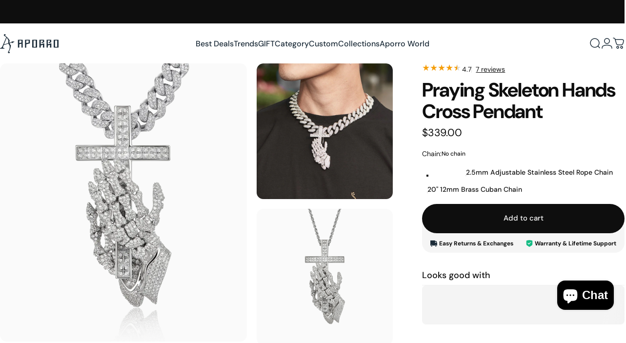

--- FILE ---
content_type: text/html; charset=utf-8
request_url: https://www.aporro.com/products/cross-praying-skeleton-hands-pendant-in-925-sterling-silver?anniv
body_size: 52033
content:
<!doctype html>
<html class="no-js" lang="en" dir="ltr">
  <head>
    <meta charset="utf-8">
    <meta http-equiv="X-UA-Compatible" content="IE=edge,chrome=1">
    <meta name="viewport" content="width=device-width,initial-scale=1">
    <meta name="theme-color" content="#0e0e0e">
    <link rel="canonical" href="https://www.aporro.com/products/cross-praying-skeleton-hands-pendant-in-925-sterling-silver">
    <link rel="preconnect" href="https://cdn.shopify.com" crossorigin>
    <link rel="preconnect" href="https://fonts.shopifycdn.com" crossorigin>
    
    <link rel="dns-prefetch" href="https://ajax.googleapis.com">
    <link rel="dns-prefetch" href="https://maps.googleapis.com">
    <link rel="dns-prefetch" href="https://maps.gstatic.com">
    
<link rel="shortcut icon" href="//www.aporro.com/cdn/shop/files/Favicon.svg?crop=center&height=32&v=1729222570&width=32" type="image/png" /><title>Praying Skeleton Hands Cross Pendant &ndash; APORRO</title><meta name="description" content="The cross is one of the oldest and most cherished symbols of Faith. And the praying hands is a German artist Albrecht Daurer’s painting. The story goes that the hands were meant to represent his brother who had to work in the mines to support the family. Praying hands represent love and sacrifice.Moved by the story, Ap">
<meta property="og:site_name" content="APORRO">
<meta property="og:url" content="https://www.aporro.com/products/cross-praying-skeleton-hands-pendant-in-925-sterling-silver">
<meta property="og:title" content="Praying Skeleton Hands Cross Pendant">
<meta property="og:type" content="product">
<meta property="og:description" content="The cross is one of the oldest and most cherished symbols of Faith. And the praying hands is a German artist Albrecht Daurer’s painting. The story goes that the hands were meant to represent his brother who had to work in the mines to support the family. Praying hands represent love and sacrifice.Moved by the story, Ap"><meta property="og:price:amount" content="339.00">
  <meta property="og:price:currency" content="USD"><meta property="og:image" content="http://www.aporro.com/cdn/shop/files/P190010SW00.webp?v=1728387095">
  <meta property="og:image:secure_url" content="https://www.aporro.com/cdn/shop/files/P190010SW00.webp?v=1728387095">
  <meta property="og:image:width" content="2000">
  <meta property="og:image:height" content="2000"><meta name="twitter:site" content="@">
<meta name="twitter:card" content="summary_large_image">
<meta name="twitter:title" content="Praying Skeleton Hands Cross Pendant">
<meta name="twitter:description" content="The cross is one of the oldest and most cherished symbols of Faith. And the praying hands is a German artist Albrecht Daurer’s painting. The story goes that the hands were meant to represent his brother who had to work in the mines to support the family. Praying hands represent love and sacrifice.Moved by the story, Ap">
<style>@font-face {
  font-family: "DM Sans";
  font-weight: 400;
  font-style: normal;
  font-display: swap;
  src: url("//www.aporro.com/cdn/fonts/dm_sans/dmsans_n4.ec80bd4dd7e1a334c969c265873491ae56018d72.woff2") format("woff2"),
       url("//www.aporro.com/cdn/fonts/dm_sans/dmsans_n4.87bdd914d8a61247b911147ae68e754d695c58a6.woff") format("woff");
}
@font-face {
  font-family: "DM Sans";
  font-weight: 500;
  font-style: normal;
  font-display: swap;
  src: url("//www.aporro.com/cdn/fonts/dm_sans/dmsans_n5.8a0f1984c77eb7186ceb87c4da2173ff65eb012e.woff2") format("woff2"),
       url("//www.aporro.com/cdn/fonts/dm_sans/dmsans_n5.9ad2e755a89e15b3d6c53259daad5fc9609888e6.woff") format("woff");
}
@font-face {
  font-family: "DM Sans";
  font-weight: 700;
  font-style: normal;
  font-display: swap;
  src: url("//www.aporro.com/cdn/fonts/dm_sans/dmsans_n7.97e21d81502002291ea1de8aefb79170c6946ce5.woff2") format("woff2"),
       url("//www.aporro.com/cdn/fonts/dm_sans/dmsans_n7.af5c214f5116410ca1d53a2090665620e78e2e1b.woff") format("woff");
}
@font-face {
  font-family: "DM Sans";
  font-weight: 400;
  font-style: italic;
  font-display: swap;
  src: url("//www.aporro.com/cdn/fonts/dm_sans/dmsans_i4.b8fe05e69ee95d5a53155c346957d8cbf5081c1a.woff2") format("woff2"),
       url("//www.aporro.com/cdn/fonts/dm_sans/dmsans_i4.403fe28ee2ea63e142575c0aa47684d65f8c23a0.woff") format("woff");
}
@font-face {
  font-family: "DM Sans";
  font-weight: 700;
  font-style: italic;
  font-display: swap;
  src: url("//www.aporro.com/cdn/fonts/dm_sans/dmsans_i7.52b57f7d7342eb7255084623d98ab83fd96e7f9b.woff2") format("woff2"),
       url("//www.aporro.com/cdn/fonts/dm_sans/dmsans_i7.d5e14ef18a1d4a8ce78a4187580b4eb1759c2eda.woff") format("woff");
}
:root {
    /*! General */
    --color-base-text: 14 14 14;
    --color-base-highlight: 234 228 27;
    --color-base-background: 255 255 255;
    --color-base-button: 14 14 14;
    --color-base-button-gradient: #0e0e0e;
    --color-base-button-text: 255 255 255;
    --color-keyboard-focus: 11 97 205;
    --color-shadow: 168 232 226;
    --color-price: 14 14 14;
    --color-sale-price: 14 14 14;
    --color-sale-tag: 190 18 60;
    --color-sale-tag-text: 234 228 27;
    --color-rating: 245 158 11;
    --color-placeholder: 250 250 250;
    --color-success-text: 77 124 15;
    --color-success-background: 247 254 231;
    --color-error-text: 190 18 60;
    --color-error-background: 255 241 242;
    --color-info-text: 180 83 9;
    --color-info-background: 255 251 235;
    
    /*! Menu and drawers */
    --color-drawer-text: 14 14 14;
    --color-drawer-background: 255 255 255;
    --color-drawer-button-background: 14 14 14;
    --color-drawer-button-gradient: #0e0e0e;
    --color-drawer-button-text: 255 255 255;
    --color-drawer-overlay: 14 14 14;

    /*! Product card */
    --card-radius: var(--rounded-card);
    --card-border-width: 0.0rem;
    --card-border-opacity: 0.0;
    --card-shadow-opacity: 0.1;
    --card-shadow-horizontal-offset: 0.0rem;
    --card-shadow-vertical-offset: 0.0rem;

    /*! Buttons */
    --buttons-radius: var(--rounded-button);
    --buttons-border-width: 2px;
    --buttons-border-opacity: 1.0;
    --buttons-shadow-opacity: 0.0;
    --buttons-shadow-horizontal-offset: 0px;
    --buttons-shadow-vertical-offset: 0px;

    /*! Inputs */
    --inputs-radius: var(--rounded-input);
    --inputs-border-width: 0px;
    --inputs-border-opacity: 0.65;

    /*! Spacing */
    --sp-0d5: 0.125rem;
    --sp-1: 0.25rem;
    --sp-1d5: 0.375rem;
    --sp-2: 0.5rem;
    --sp-2d5: 0.625rem;
    --sp-3: 0.75rem;
    --sp-3d5: 0.875rem;
    --sp-4: 1rem;
    --sp-4d5: 1.125rem;
    --sp-5: 1.25rem;
    --sp-5d5: 1.375rem;
    --sp-6: 1.5rem;
    --sp-6d5: 1.625rem;
    --sp-7: 1.75rem;
    --sp-7d5: 1.875rem;
    --sp-8: 2rem;
    --sp-8d5: 2.125rem;
    --sp-9: 2.25rem;
    --sp-9d5: 2.375rem;
    --sp-10: 2.5rem;
    --sp-10d5: 2.625rem;
    --sp-11: 2.75rem;
    --sp-12: 3rem;
    --sp-13: 3.25rem;
    --sp-14: 3.5rem;
    --sp-15: 3.875rem;
    --sp-16: 4rem;
    --sp-18: 4.5rem;
    --sp-20: 5rem;
    --sp-23: 5.625rem;
    --sp-24: 6rem;
    --sp-28: 7rem;
    --sp-32: 8rem;
    --sp-36: 9rem;
    --sp-40: 10rem;
    --sp-44: 11rem;
    --sp-48: 12rem;
    --sp-52: 13rem;
    --sp-56: 14rem;
    --sp-60: 15rem;
    --sp-64: 16rem;
    --sp-68: 17rem;
    --sp-72: 18rem;
    --sp-80: 20rem;
    --sp-96: 24rem;
    --sp-100: 32rem;

    /*! Font family */
    --font-heading-family: "DM Sans", sans-serif;
    --font-heading-style: normal;
    --font-heading-weight: 700;
    --font-heading-line-height: 1;
    --font-heading-letter-spacing: -0.03em;
    

    --font-body-family: "DM Sans", sans-serif;
    --font-body-style: normal;
    --font-body-weight: 400;
    --font-body-line-height: 1.2;
    --font-body-letter-spacing: 0.0em;

    --font-navigation-family: var(--font-body-family);
    --font-navigation-size: clamp(0.875rem, 0.748rem + 0.3174vw, 1.125rem);
    --font-navigation-weight: 500;
    

    --font-button-family: var(--font-body-family);
    --font-button-size: clamp(0.875rem, 0.8115rem + 0.1587vw, 1.0rem);
    --font-button-weight: 500;
    

    --font-product-family: var(--font-body-family);
    --font-product-size: clamp(1.0rem, 0.873rem + 0.3175vw, 1.25rem);
    --font-product-weight: 500;
    

    /*! Font size */
    --text-3xs: 0.625rem;
    --text-2xs: 0.6875rem;
    --text-xs: 0.75rem;
    --text-2sm: 0.8125rem;
    --text-sm: 0.875rem;
    --text-base: 1.0rem;
    --text-lg: 1.125rem;
    --text-xl: 1.25rem;
    --text-2xl: 1.5rem;
    --text-3xl: 1.875rem;
    --text-4xl: 2.25rem;
    --text-5xl: 3.0rem;
    --text-6xl: 3.75rem;
    --text-7xl: 4.5rem;
    --text-8xl: 6.0rem;

    /*! Layout */
    --page-width: 1900px;
    --gap-padding: clamp(var(--sp-5), 2.526vw, var(--sp-12));
    --grid-gap: clamp(40px, 20vw, 60px);
    --page-padding: var(--sp-5);
    --page-container: min(calc(100vw - var(--scrollbar-width, 0px) - var(--page-padding) * 2), var(--page-width));
    --rounded-button: 3.75rem;
    --rounded-input: 0.375rem;
    --rounded-card: clamp(var(--sp-2d5), 1.053vw, var(--sp-5));
    --rounded-block: clamp(var(--sp-2d5), 1.053vw, var(--sp-5));

    /*! Other */
    --icon-weight: 1.5px;
  }

  @media screen and (min-width: 1024px) {
    :root {
      --page-padding: var(--sp-9);
    }
  }

  @media screen and (min-width: 1280px) {
    :root {
      --gap-padding: var(--sp-12);
      --page-padding: var(--sp-12);
      --page-container: min(calc(100vw - var(--scrollbar-width, 0px) - var(--page-padding) * 2), max(var(--page-width), 1280px));
    }
  }

  @media screen and (min-width: 1536px) {
    :root {
      --page-padding: max(var(--sp-12), 50vw - var(--scrollbar-width, 0px)/2 - var(--page-width)/2);
    }
  }
</style>
  <link rel="preload" as="font" href="//www.aporro.com/cdn/fonts/dm_sans/dmsans_n4.ec80bd4dd7e1a334c969c265873491ae56018d72.woff2" type="font/woff2" crossorigin>

  <link rel="preload" as="font" href="//www.aporro.com/cdn/fonts/dm_sans/dmsans_n7.97e21d81502002291ea1de8aefb79170c6946ce5.woff2" type="font/woff2" crossorigin>
<link href="//www.aporro.com/cdn/shop/t/69/assets/theme.css?v=54130150842442101401765770996" rel="stylesheet" type="text/css" media="all" /><link rel="stylesheet" href="//www.aporro.com/cdn/shop/t/69/assets/apps.css?v=162097722211979372921752548295" media="print" fetchpriority="low" onload="this.media='all'">

    <link rel="stylesheet" href="//www.aporro.com/cdn/shop/t/69/assets/site-custom.css?v=78556316654984805111767842258">
    
    <script>window.performance && window.performance.mark && window.performance.mark('shopify.content_for_header.start');</script><meta name="google-site-verification" content="gy1jNEhPVhxGdK8PwaQWoH6vBZb4GlXQNnGISqPokmI">
<meta id="shopify-digital-wallet" name="shopify-digital-wallet" content="/29998094/digital_wallets/dialog">
<meta name="shopify-checkout-api-token" content="121f9946bd283a610b8eeac5675632e8">
<meta id="in-context-paypal-metadata" data-shop-id="29998094" data-venmo-supported="true" data-environment="production" data-locale="en_US" data-paypal-v4="true" data-currency="USD">
<link rel="alternate" type="application/json+oembed" href="https://www.aporro.com/products/cross-praying-skeleton-hands-pendant-in-925-sterling-silver.oembed">
<script async="async" src="/checkouts/internal/preloads.js?locale=en-US"></script>
<link rel="preconnect" href="https://shop.app" crossorigin="anonymous">
<script async="async" src="https://shop.app/checkouts/internal/preloads.js?locale=en-US&shop_id=29998094" crossorigin="anonymous"></script>
<script id="apple-pay-shop-capabilities" type="application/json">{"shopId":29998094,"countryCode":"US","currencyCode":"USD","merchantCapabilities":["supports3DS"],"merchantId":"gid:\/\/shopify\/Shop\/29998094","merchantName":"APORRO","requiredBillingContactFields":["postalAddress","email","phone"],"requiredShippingContactFields":["postalAddress","email","phone"],"shippingType":"shipping","supportedNetworks":["visa","masterCard","amex","discover","elo","jcb"],"total":{"type":"pending","label":"APORRO","amount":"1.00"},"shopifyPaymentsEnabled":true,"supportsSubscriptions":true}</script>
<script id="shopify-features" type="application/json">{"accessToken":"121f9946bd283a610b8eeac5675632e8","betas":["rich-media-storefront-analytics"],"domain":"www.aporro.com","predictiveSearch":true,"shopId":29998094,"locale":"en"}</script>
<script>var Shopify = Shopify || {};
Shopify.shop = "aporro-net.myshopify.com";
Shopify.locale = "en";
Shopify.currency = {"active":"USD","rate":"1.0"};
Shopify.country = "US";
Shopify.theme = {"name":"Concept_Latest","id":127199412270,"schema_name":"Concept","schema_version":"5.2.0","theme_store_id":2412,"role":"main"};
Shopify.theme.handle = "null";
Shopify.theme.style = {"id":null,"handle":null};
Shopify.cdnHost = "www.aporro.com/cdn";
Shopify.routes = Shopify.routes || {};
Shopify.routes.root = "/";</script>
<script type="module">!function(o){(o.Shopify=o.Shopify||{}).modules=!0}(window);</script>
<script>!function(o){function n(){var o=[];function n(){o.push(Array.prototype.slice.apply(arguments))}return n.q=o,n}var t=o.Shopify=o.Shopify||{};t.loadFeatures=n(),t.autoloadFeatures=n()}(window);</script>
<script>
  window.ShopifyPay = window.ShopifyPay || {};
  window.ShopifyPay.apiHost = "shop.app\/pay";
  window.ShopifyPay.redirectState = null;
</script>
<script id="shop-js-analytics" type="application/json">{"pageType":"product"}</script>
<script defer="defer" async type="module" src="//www.aporro.com/cdn/shopifycloud/shop-js/modules/v2/client.init-shop-cart-sync_BApSsMSl.en.esm.js"></script>
<script defer="defer" async type="module" src="//www.aporro.com/cdn/shopifycloud/shop-js/modules/v2/chunk.common_CBoos6YZ.esm.js"></script>
<script type="module">
  await import("//www.aporro.com/cdn/shopifycloud/shop-js/modules/v2/client.init-shop-cart-sync_BApSsMSl.en.esm.js");
await import("//www.aporro.com/cdn/shopifycloud/shop-js/modules/v2/chunk.common_CBoos6YZ.esm.js");

  window.Shopify.SignInWithShop?.initShopCartSync?.({"fedCMEnabled":true,"windoidEnabled":true});

</script>
<script defer="defer" async type="module" src="//www.aporro.com/cdn/shopifycloud/shop-js/modules/v2/client.payment-terms_BHOWV7U_.en.esm.js"></script>
<script defer="defer" async type="module" src="//www.aporro.com/cdn/shopifycloud/shop-js/modules/v2/chunk.common_CBoos6YZ.esm.js"></script>
<script defer="defer" async type="module" src="//www.aporro.com/cdn/shopifycloud/shop-js/modules/v2/chunk.modal_Bu1hFZFC.esm.js"></script>
<script type="module">
  await import("//www.aporro.com/cdn/shopifycloud/shop-js/modules/v2/client.payment-terms_BHOWV7U_.en.esm.js");
await import("//www.aporro.com/cdn/shopifycloud/shop-js/modules/v2/chunk.common_CBoos6YZ.esm.js");
await import("//www.aporro.com/cdn/shopifycloud/shop-js/modules/v2/chunk.modal_Bu1hFZFC.esm.js");

  
</script>
<script>
  window.Shopify = window.Shopify || {};
  if (!window.Shopify.featureAssets) window.Shopify.featureAssets = {};
  window.Shopify.featureAssets['shop-js'] = {"shop-cart-sync":["modules/v2/client.shop-cart-sync_DJczDl9f.en.esm.js","modules/v2/chunk.common_CBoos6YZ.esm.js"],"init-fed-cm":["modules/v2/client.init-fed-cm_BzwGC0Wi.en.esm.js","modules/v2/chunk.common_CBoos6YZ.esm.js"],"init-windoid":["modules/v2/client.init-windoid_BS26ThXS.en.esm.js","modules/v2/chunk.common_CBoos6YZ.esm.js"],"shop-cash-offers":["modules/v2/client.shop-cash-offers_DthCPNIO.en.esm.js","modules/v2/chunk.common_CBoos6YZ.esm.js","modules/v2/chunk.modal_Bu1hFZFC.esm.js"],"shop-button":["modules/v2/client.shop-button_D_JX508o.en.esm.js","modules/v2/chunk.common_CBoos6YZ.esm.js"],"init-shop-email-lookup-coordinator":["modules/v2/client.init-shop-email-lookup-coordinator_DFwWcvrS.en.esm.js","modules/v2/chunk.common_CBoos6YZ.esm.js"],"shop-toast-manager":["modules/v2/client.shop-toast-manager_tEhgP2F9.en.esm.js","modules/v2/chunk.common_CBoos6YZ.esm.js"],"shop-login-button":["modules/v2/client.shop-login-button_DwLgFT0K.en.esm.js","modules/v2/chunk.common_CBoos6YZ.esm.js","modules/v2/chunk.modal_Bu1hFZFC.esm.js"],"avatar":["modules/v2/client.avatar_BTnouDA3.en.esm.js"],"init-shop-cart-sync":["modules/v2/client.init-shop-cart-sync_BApSsMSl.en.esm.js","modules/v2/chunk.common_CBoos6YZ.esm.js"],"pay-button":["modules/v2/client.pay-button_BuNmcIr_.en.esm.js","modules/v2/chunk.common_CBoos6YZ.esm.js"],"init-shop-for-new-customer-accounts":["modules/v2/client.init-shop-for-new-customer-accounts_DrjXSI53.en.esm.js","modules/v2/client.shop-login-button_DwLgFT0K.en.esm.js","modules/v2/chunk.common_CBoos6YZ.esm.js","modules/v2/chunk.modal_Bu1hFZFC.esm.js"],"init-customer-accounts-sign-up":["modules/v2/client.init-customer-accounts-sign-up_TlVCiykN.en.esm.js","modules/v2/client.shop-login-button_DwLgFT0K.en.esm.js","modules/v2/chunk.common_CBoos6YZ.esm.js","modules/v2/chunk.modal_Bu1hFZFC.esm.js"],"shop-follow-button":["modules/v2/client.shop-follow-button_C5D3XtBb.en.esm.js","modules/v2/chunk.common_CBoos6YZ.esm.js","modules/v2/chunk.modal_Bu1hFZFC.esm.js"],"checkout-modal":["modules/v2/client.checkout-modal_8TC_1FUY.en.esm.js","modules/v2/chunk.common_CBoos6YZ.esm.js","modules/v2/chunk.modal_Bu1hFZFC.esm.js"],"init-customer-accounts":["modules/v2/client.init-customer-accounts_C0Oh2ljF.en.esm.js","modules/v2/client.shop-login-button_DwLgFT0K.en.esm.js","modules/v2/chunk.common_CBoos6YZ.esm.js","modules/v2/chunk.modal_Bu1hFZFC.esm.js"],"lead-capture":["modules/v2/client.lead-capture_Cq0gfm7I.en.esm.js","modules/v2/chunk.common_CBoos6YZ.esm.js","modules/v2/chunk.modal_Bu1hFZFC.esm.js"],"shop-login":["modules/v2/client.shop-login_BmtnoEUo.en.esm.js","modules/v2/chunk.common_CBoos6YZ.esm.js","modules/v2/chunk.modal_Bu1hFZFC.esm.js"],"payment-terms":["modules/v2/client.payment-terms_BHOWV7U_.en.esm.js","modules/v2/chunk.common_CBoos6YZ.esm.js","modules/v2/chunk.modal_Bu1hFZFC.esm.js"]};
</script>
<script>(function() {
  var isLoaded = false;
  function asyncLoad() {
    if (isLoaded) return;
    isLoaded = true;
    var urls = ["https:\/\/d18eg7dreypte5.cloudfront.net\/browse-abandonment\/smsbump_timer.js?shop=aporro-net.myshopify.com","https:\/\/thread.spicegems.org\/0\/js\/scripttags\/aporro-net\/country_redirect_ff87e290c58ff53d4227d807228840fc.min.js?v=31\u0026shop=aporro-net.myshopify.com","https:\/\/static.seel.com\/shopify\/worry-free-purchase\/script\/aporro-net.myshopify.com.js?shop=aporro-net.myshopify.com","https:\/\/cdn.shopify.com\/s\/files\/1\/2999\/8094\/t\/56\/assets\/affirmShopify.js?v=1751964990\u0026shop=aporro-net.myshopify.com","https:\/\/s3.eu-west-1.amazonaws.com\/production-klarna-il-shopify-osm\/7bec47374bc1cb6b6338dfd4d69e7bffd4f4b70b\/aporro-net.myshopify.com-1753063544273.js?shop=aporro-net.myshopify.com","\/\/cdn.shopify.com\/proxy\/f086ee503ab8bbdc96896b3bc845f3a19b8ae42f607027be3182aae17ea73550\/d1639lhkj5l89m.cloudfront.net\/js\/storefront\/uppromote.js?shop=aporro-net.myshopify.com\u0026sp-cache-control=cHVibGljLCBtYXgtYWdlPTkwMA"];
    for (var i = 0; i < urls.length; i++) {
      var s = document.createElement('script');
      s.type = 'text/javascript';
      s.async = true;
      s.src = urls[i];
      var x = document.getElementsByTagName('script')[0];
      x.parentNode.insertBefore(s, x);
    }
  };
  if(window.attachEvent) {
    window.attachEvent('onload', asyncLoad);
  } else {
    window.addEventListener('load', asyncLoad, false);
  }
})();</script>
<script id="__st">var __st={"a":29998094,"offset":28800,"reqid":"04927ec2-842a-4bef-888c-fe38b72a66fb-1768884582","pageurl":"www.aporro.com\/products\/cross-praying-skeleton-hands-pendant-in-925-sterling-silver?anniv","u":"09870ff230ab","p":"product","rtyp":"product","rid":1937678499886};</script>
<script>window.ShopifyPaypalV4VisibilityTracking = true;</script>
<script id="form-persister">!function(){'use strict';const t='contact',e='new_comment',n=[[t,t],['blogs',e],['comments',e],[t,'customer']],o='password',r='form_key',c=['recaptcha-v3-token','g-recaptcha-response','h-captcha-response',o],s=()=>{try{return window.sessionStorage}catch{return}},i='__shopify_v',u=t=>t.elements[r],a=function(){const t=[...n].map((([t,e])=>`form[action*='/${t}']:not([data-nocaptcha='true']) input[name='form_type'][value='${e}']`)).join(',');var e;return e=t,()=>e?[...document.querySelectorAll(e)].map((t=>t.form)):[]}();function m(t){const e=u(t);a().includes(t)&&(!e||!e.value)&&function(t){try{if(!s())return;!function(t){const e=s();if(!e)return;const n=u(t);if(!n)return;const o=n.value;o&&e.removeItem(o)}(t);const e=Array.from(Array(32),(()=>Math.random().toString(36)[2])).join('');!function(t,e){u(t)||t.append(Object.assign(document.createElement('input'),{type:'hidden',name:r})),t.elements[r].value=e}(t,e),function(t,e){const n=s();if(!n)return;const r=[...t.querySelectorAll(`input[type='${o}']`)].map((({name:t})=>t)),u=[...c,...r],a={};for(const[o,c]of new FormData(t).entries())u.includes(o)||(a[o]=c);n.setItem(e,JSON.stringify({[i]:1,action:t.action,data:a}))}(t,e)}catch(e){console.error('failed to persist form',e)}}(t)}const f=t=>{if('true'===t.dataset.persistBound)return;const e=function(t,e){const n=function(t){return'function'==typeof t.submit?t.submit:HTMLFormElement.prototype.submit}(t).bind(t);return function(){let t;return()=>{t||(t=!0,(()=>{try{e(),n()}catch(t){(t=>{console.error('form submit failed',t)})(t)}})(),setTimeout((()=>t=!1),250))}}()}(t,(()=>{m(t)}));!function(t,e){if('function'==typeof t.submit&&'function'==typeof e)try{t.submit=e}catch{}}(t,e),t.addEventListener('submit',(t=>{t.preventDefault(),e()})),t.dataset.persistBound='true'};!function(){function t(t){const e=(t=>{const e=t.target;return e instanceof HTMLFormElement?e:e&&e.form})(t);e&&m(e)}document.addEventListener('submit',t),document.addEventListener('DOMContentLoaded',(()=>{const e=a();for(const t of e)f(t);var n;n=document.body,new window.MutationObserver((t=>{for(const e of t)if('childList'===e.type&&e.addedNodes.length)for(const t of e.addedNodes)1===t.nodeType&&'FORM'===t.tagName&&a().includes(t)&&f(t)})).observe(n,{childList:!0,subtree:!0,attributes:!1}),document.removeEventListener('submit',t)}))}()}();</script>
<script integrity="sha256-4kQ18oKyAcykRKYeNunJcIwy7WH5gtpwJnB7kiuLZ1E=" data-source-attribution="shopify.loadfeatures" defer="defer" src="//www.aporro.com/cdn/shopifycloud/storefront/assets/storefront/load_feature-a0a9edcb.js" crossorigin="anonymous"></script>
<script crossorigin="anonymous" defer="defer" src="//www.aporro.com/cdn/shopifycloud/storefront/assets/shopify_pay/storefront-65b4c6d7.js?v=20250812"></script>
<script data-source-attribution="shopify.dynamic_checkout.dynamic.init">var Shopify=Shopify||{};Shopify.PaymentButton=Shopify.PaymentButton||{isStorefrontPortableWallets:!0,init:function(){window.Shopify.PaymentButton.init=function(){};var t=document.createElement("script");t.src="https://www.aporro.com/cdn/shopifycloud/portable-wallets/latest/portable-wallets.en.js",t.type="module",document.head.appendChild(t)}};
</script>
<script data-source-attribution="shopify.dynamic_checkout.buyer_consent">
  function portableWalletsHideBuyerConsent(e){var t=document.getElementById("shopify-buyer-consent"),n=document.getElementById("shopify-subscription-policy-button");t&&n&&(t.classList.add("hidden"),t.setAttribute("aria-hidden","true"),n.removeEventListener("click",e))}function portableWalletsShowBuyerConsent(e){var t=document.getElementById("shopify-buyer-consent"),n=document.getElementById("shopify-subscription-policy-button");t&&n&&(t.classList.remove("hidden"),t.removeAttribute("aria-hidden"),n.addEventListener("click",e))}window.Shopify?.PaymentButton&&(window.Shopify.PaymentButton.hideBuyerConsent=portableWalletsHideBuyerConsent,window.Shopify.PaymentButton.showBuyerConsent=portableWalletsShowBuyerConsent);
</script>
<script data-source-attribution="shopify.dynamic_checkout.cart.bootstrap">document.addEventListener("DOMContentLoaded",(function(){function t(){return document.querySelector("shopify-accelerated-checkout-cart, shopify-accelerated-checkout")}if(t())Shopify.PaymentButton.init();else{new MutationObserver((function(e,n){t()&&(Shopify.PaymentButton.init(),n.disconnect())})).observe(document.body,{childList:!0,subtree:!0})}}));
</script>
<link id="shopify-accelerated-checkout-styles" rel="stylesheet" media="screen" href="https://www.aporro.com/cdn/shopifycloud/portable-wallets/latest/accelerated-checkout-backwards-compat.css" crossorigin="anonymous">
<style id="shopify-accelerated-checkout-cart">
        #shopify-buyer-consent {
  margin-top: 1em;
  display: inline-block;
  width: 100%;
}

#shopify-buyer-consent.hidden {
  display: none;
}

#shopify-subscription-policy-button {
  background: none;
  border: none;
  padding: 0;
  text-decoration: underline;
  font-size: inherit;
  cursor: pointer;
}

#shopify-subscription-policy-button::before {
  box-shadow: none;
}

      </style>

<script>window.performance && window.performance.mark && window.performance.mark('shopify.content_for_header.end');</script>

    <script src="//www.aporro.com/cdn/shop/t/69/assets/vendor.js?v=83836565987576270061752548295" defer="defer"></script>
    <script src="//www.aporro.com/cdn/shop/t/69/assets/theme.js?v=33342993192013724231765777692" defer="defer"></script>

    <script src="//www.aporro.com/cdn/shop/t/69/assets/jquery.min.js?v=98014222988859431451752559125"></script>
    <script src="//www.aporro.com/cdn/shop/t/69/assets/site-custom.js?v=22411491946526605601761273391" defer="defer"></script>

<!-- Hotjar Tracking Code for https://www.aporro.com -->
<script>
  (function(h,o,t,j,a,r){
    h.hj=h.hj||function(){(h.hj.q=h.hj.q||[]).push(arguments)};
    h._hjSettings={hjid:921912,hjsv:6};
    a=o.getElementsByTagName('head')[0];
    r=o.createElement('script');r.async=1;
    r.src=t+h._hjSettings.hjid+j+h._hjSettings.hjsv;
    a.appendChild(r);
  })(window,document,'https://static.hotjar.com/c/hotjar-','.js?sv=');
</script>

<!-- logging xa-sdk -->
<script>
var _xaq = _xaq || ['aporronet'];
function xa(k,v={}){_xaq.push([k,v])}
(function() {
    var script = document.createElement('script'); script.type = 'text/javascript'; script.async = true;
    script.src = ('https:' == document.location.protocol ? 'https://xa' : 'http://xa') + '.aporro.com/xa-sdk.js?t=20220601';
    var s = document.getElementsByTagName('script')[0]; s.parentNode.insertBefore(script, s);
})();
xa('page_view', {'customer_id':'','customer_email':'','customer_name':''});
</script>

<script src="https://js.ptengine.jp/4c4pmw5o_antiFlicker.js" ></script><script>
  document.documentElement.classList.replace('no-js', 'js');

  window.theme = window.theme || {};
  theme.routes = {
    shop_url: 'https://www.aporro.com',
    root_url: '/',
    cart_url: '/cart',
    cart_add_url: '/cart/add',
    cart_change_url: '/cart/change',
    cart_update_url: '/cart/update',
    search_url: '/search',
    predictive_search_url: '/search/suggest'
  };

  theme.variantStrings = {
    preOrder: "Pre-order",
    addToCart: "Add to cart",
    soldOut: "Sold Out",
    unavailable: "Unavailable",
    addToBundle: "Add to bundle",
    backInStock: "Notify me when it’s available"
  };

  theme.shippingCalculatorStrings = {
    error: "One or more errors occurred while retrieving the shipping rates:",
    notFound: "Sorry, we do not ship to your address.",
    oneResult: "There is one shipping rate for your address:",
    multipleResults: "There are multiple shipping rates for your address:"
  };

  theme.discountStrings = {
    error: "Discount code cannot be applied to your cart",
    shippingError: "Shipping discounts are shown at checkout after adding an address"
  };

  theme.recipientFormStrings = {
    expanded: "Gift card recipient form expanded",
    collapsed: "Gift card recipient form collapsed"
  };

  theme.quickOrderListStrings = {
    itemsAdded: "[quantity] items added",
    itemAdded: "[quantity] item added",
    itemsRemoved: "[quantity] items removed",
    itemRemoved: "[quantity] item removed",
    viewCart: "View cart",
    each: "[money]\/ea",
    minError: "This item has a minimum of [min]",
    maxError: "This item has a maximum of [max]",
    stepError: "You can only add this item in increments of [step]"
  };

  theme.cartStrings = {
    error: "There was an error while updating your cart. Please try again.",
    quantityError: "You can only add [quantity] of this item to your cart.",
    giftNoteAttribute: "Gift note",
    giftWrapAttribute: "Gift wrapping",
    giftWrapBooleanTrue: "Yes",
    targetProductAttribute: "For"
  };

  theme.dateStrings = {
    d: "d",
    day: "Day",
    days: "Days",
    h: "h",
    hour: "Hour",
    hours: "Hours",
    m: "m",
    minute: "Min",
    minutes: "Mins",
    s: "s",
    second: "Sec",
    seconds: "Secs"
  };theme.strings = {
    recentlyViewedEmpty: "Your recently viewed is empty.",
    close: "Close",
    next: "Next",
    previous: "Previous",
    qrImageAlt: "QR code — scan to redeem gift card"
  };

  theme.settings = {
    moneyFormat: "${{amount}}",
    moneyWithCurrencyFormat: "${{amount}} USD",
    currencyCodeEnabled: false,
    externalLinksNewTab: false,
    cartType: "drawer",
    isCartTemplate: false,
    pswpModule: "\/\/www.aporro.com\/cdn\/shop\/t\/69\/assets\/photoswipe.min.js?v=41760041872977459911752548295",
    themeName: 'Concept',
    themeVersion: '5.2.0',
    agencyId: ''
  };// We save the product ID in local storage to be eventually used for recently viewed section
    try {
      const recentlyViewedProducts = new Set(JSON.parse(window.localStorage.getItem(`${theme.settings.themeName}:recently-viewed`) || '[]'));

      recentlyViewedProducts.delete(1937678499886); // Delete first to re-move the product
      recentlyViewedProducts.add(1937678499886);

      window.localStorage.setItem(`${theme.settings.themeName}:recently-viewed`, JSON.stringify(Array.from(recentlyViewedProducts.values()).reverse()));
    } catch (e) {
      // Safari in private mode does not allow setting item, we silently fail
    }</script>
<!-- BEGIN app block: shopify://apps/beans-id-verification/blocks/discount-redeem/5c736972-c385-431c-8cbb-05726b7a1739 -->




<!-- END app block --><!-- BEGIN app block: shopify://apps/beans-id-verification/blocks/discount-hub/5c736972-c385-431c-8cbb-05726b7a1739 -->



<!-- END app block --><!-- BEGIN app block: shopify://apps/beans-id-verification/blocks/modern-discount-hub/5c736972-c385-431c-8cbb-05726b7a1739 -->



<!-- END app block --><!-- BEGIN app block: shopify://apps/klaviyo-email-marketing-sms/blocks/klaviyo-onsite-embed/2632fe16-c075-4321-a88b-50b567f42507 -->












  <script async src="https://static.klaviyo.com/onsite/js/RFZrGm/klaviyo.js?company_id=RFZrGm"></script>
  <script>!function(){if(!window.klaviyo){window._klOnsite=window._klOnsite||[];try{window.klaviyo=new Proxy({},{get:function(n,i){return"push"===i?function(){var n;(n=window._klOnsite).push.apply(n,arguments)}:function(){for(var n=arguments.length,o=new Array(n),w=0;w<n;w++)o[w]=arguments[w];var t="function"==typeof o[o.length-1]?o.pop():void 0,e=new Promise((function(n){window._klOnsite.push([i].concat(o,[function(i){t&&t(i),n(i)}]))}));return e}}})}catch(n){window.klaviyo=window.klaviyo||[],window.klaviyo.push=function(){var n;(n=window._klOnsite).push.apply(n,arguments)}}}}();</script>

  
    <script id="viewed_product">
      if (item == null) {
        var _learnq = _learnq || [];

        var MetafieldReviews = null
        var MetafieldYotpoRating = null
        var MetafieldYotpoCount = null
        var MetafieldLooxRating = null
        var MetafieldLooxCount = null
        var okendoProduct = null
        var okendoProductReviewCount = null
        var okendoProductReviewAverageValue = null
        try {
          // The following fields are used for Customer Hub recently viewed in order to add reviews.
          // This information is not part of __kla_viewed. Instead, it is part of __kla_viewed_reviewed_items
          MetafieldReviews = {};
          MetafieldYotpoRating = null
          MetafieldYotpoCount = null
          MetafieldLooxRating = null
          MetafieldLooxCount = null

          okendoProduct = null
          // If the okendo metafield is not legacy, it will error, which then requires the new json formatted data
          if (okendoProduct && 'error' in okendoProduct) {
            okendoProduct = null
          }
          okendoProductReviewCount = okendoProduct ? okendoProduct.reviewCount : null
          okendoProductReviewAverageValue = okendoProduct ? okendoProduct.reviewAverageValue : null
        } catch (error) {
          console.error('Error in Klaviyo onsite reviews tracking:', error);
        }

        var item = {
          Name: "Praying Skeleton Hands Cross Pendant",
          ProductID: 1937678499886,
          Categories: ["2023 Valentine's Day","2024 Family Season","ALL (NO EARRINGS)","All (premium custom\/sets\/falsh sale excluded)","All Collection","All Pendants","All Products (Bundles And Flashsale Excluded)","Best-seller-Ads","Brand Products","Brand Products [excluded moissanite collection]","Cross","Exclude solid gold\/bundle\/hidden products","Exclusive Collections","Faith First","Gifts under $300","jewelry","large pendant","Luvryann","MEN","miami cuban link - ads","Nestor Collection","Over $69 Get 1 Free Chain","Pendants","SS2021 Jewelry Trends","Stay Icy and Safe"],
          ImageURL: "https://www.aporro.com/cdn/shop/files/P190010SW00_grande.webp?v=1728387095",
          URL: "https://www.aporro.com/products/cross-praying-skeleton-hands-pendant-in-925-sterling-silver",
          Brand: "aporro",
          Price: "$339.00",
          Value: "339.00",
          CompareAtPrice: "$0.00"
        };
        _learnq.push(['track', 'Viewed Product', item]);
        _learnq.push(['trackViewedItem', {
          Title: item.Name,
          ItemId: item.ProductID,
          Categories: item.Categories,
          ImageUrl: item.ImageURL,
          Url: item.URL,
          Metadata: {
            Brand: item.Brand,
            Price: item.Price,
            Value: item.Value,
            CompareAtPrice: item.CompareAtPrice
          },
          metafields:{
            reviews: MetafieldReviews,
            yotpo:{
              rating: MetafieldYotpoRating,
              count: MetafieldYotpoCount,
            },
            loox:{
              rating: MetafieldLooxRating,
              count: MetafieldLooxCount,
            },
            okendo: {
              rating: okendoProductReviewAverageValue,
              count: okendoProductReviewCount,
            }
          }
        }]);
      }
    </script>
  




  <script>
    window.klaviyoReviewsProductDesignMode = false
  </script>







<!-- END app block --><script src="https://cdn.shopify.com/extensions/019a10f6-a8a0-797e-a7ac-5e79f24cd7e1/student-beans-verification-111/assets/sb_banner.min.js" type="text/javascript" defer="defer"></script>
<script src="https://cdn.shopify.com/extensions/1f4abaa4-78d0-4a1b-8f4f-540f3b184aab/yotpo-email-marketing-sms-23/assets/forms-loader.js" type="text/javascript" defer="defer"></script>
<script src="https://cdn.shopify.com/extensions/019a10f6-a8a0-797e-a7ac-5e79f24cd7e1/student-beans-verification-111/assets/sb_fab.min.js" type="text/javascript" defer="defer"></script>
<script src="https://cdn.shopify.com/extensions/e4b3a77b-20c9-4161-b1bb-deb87046128d/inbox-1253/assets/inbox-chat-loader.js" type="text/javascript" defer="defer"></script>
<link href="https://monorail-edge.shopifysvc.com" rel="dns-prefetch">
<script>(function(){if ("sendBeacon" in navigator && "performance" in window) {try {var session_token_from_headers = performance.getEntriesByType('navigation')[0].serverTiming.find(x => x.name == '_s').description;} catch {var session_token_from_headers = undefined;}var session_cookie_matches = document.cookie.match(/_shopify_s=([^;]*)/);var session_token_from_cookie = session_cookie_matches && session_cookie_matches.length === 2 ? session_cookie_matches[1] : "";var session_token = session_token_from_headers || session_token_from_cookie || "";function handle_abandonment_event(e) {var entries = performance.getEntries().filter(function(entry) {return /monorail-edge.shopifysvc.com/.test(entry.name);});if (!window.abandonment_tracked && entries.length === 0) {window.abandonment_tracked = true;var currentMs = Date.now();var navigation_start = performance.timing.navigationStart;var payload = {shop_id: 29998094,url: window.location.href,navigation_start,duration: currentMs - navigation_start,session_token,page_type: "product"};window.navigator.sendBeacon("https://monorail-edge.shopifysvc.com/v1/produce", JSON.stringify({schema_id: "online_store_buyer_site_abandonment/1.1",payload: payload,metadata: {event_created_at_ms: currentMs,event_sent_at_ms: currentMs}}));}}window.addEventListener('pagehide', handle_abandonment_event);}}());</script>
<script id="web-pixels-manager-setup">(function e(e,d,r,n,o){if(void 0===o&&(o={}),!Boolean(null===(a=null===(i=window.Shopify)||void 0===i?void 0:i.analytics)||void 0===a?void 0:a.replayQueue)){var i,a;window.Shopify=window.Shopify||{};var t=window.Shopify;t.analytics=t.analytics||{};var s=t.analytics;s.replayQueue=[],s.publish=function(e,d,r){return s.replayQueue.push([e,d,r]),!0};try{self.performance.mark("wpm:start")}catch(e){}var l=function(){var e={modern:/Edge?\/(1{2}[4-9]|1[2-9]\d|[2-9]\d{2}|\d{4,})\.\d+(\.\d+|)|Firefox\/(1{2}[4-9]|1[2-9]\d|[2-9]\d{2}|\d{4,})\.\d+(\.\d+|)|Chrom(ium|e)\/(9{2}|\d{3,})\.\d+(\.\d+|)|(Maci|X1{2}).+ Version\/(15\.\d+|(1[6-9]|[2-9]\d|\d{3,})\.\d+)([,.]\d+|)( \(\w+\)|)( Mobile\/\w+|) Safari\/|Chrome.+OPR\/(9{2}|\d{3,})\.\d+\.\d+|(CPU[ +]OS|iPhone[ +]OS|CPU[ +]iPhone|CPU IPhone OS|CPU iPad OS)[ +]+(15[._]\d+|(1[6-9]|[2-9]\d|\d{3,})[._]\d+)([._]\d+|)|Android:?[ /-](13[3-9]|1[4-9]\d|[2-9]\d{2}|\d{4,})(\.\d+|)(\.\d+|)|Android.+Firefox\/(13[5-9]|1[4-9]\d|[2-9]\d{2}|\d{4,})\.\d+(\.\d+|)|Android.+Chrom(ium|e)\/(13[3-9]|1[4-9]\d|[2-9]\d{2}|\d{4,})\.\d+(\.\d+|)|SamsungBrowser\/([2-9]\d|\d{3,})\.\d+/,legacy:/Edge?\/(1[6-9]|[2-9]\d|\d{3,})\.\d+(\.\d+|)|Firefox\/(5[4-9]|[6-9]\d|\d{3,})\.\d+(\.\d+|)|Chrom(ium|e)\/(5[1-9]|[6-9]\d|\d{3,})\.\d+(\.\d+|)([\d.]+$|.*Safari\/(?![\d.]+ Edge\/[\d.]+$))|(Maci|X1{2}).+ Version\/(10\.\d+|(1[1-9]|[2-9]\d|\d{3,})\.\d+)([,.]\d+|)( \(\w+\)|)( Mobile\/\w+|) Safari\/|Chrome.+OPR\/(3[89]|[4-9]\d|\d{3,})\.\d+\.\d+|(CPU[ +]OS|iPhone[ +]OS|CPU[ +]iPhone|CPU IPhone OS|CPU iPad OS)[ +]+(10[._]\d+|(1[1-9]|[2-9]\d|\d{3,})[._]\d+)([._]\d+|)|Android:?[ /-](13[3-9]|1[4-9]\d|[2-9]\d{2}|\d{4,})(\.\d+|)(\.\d+|)|Mobile Safari.+OPR\/([89]\d|\d{3,})\.\d+\.\d+|Android.+Firefox\/(13[5-9]|1[4-9]\d|[2-9]\d{2}|\d{4,})\.\d+(\.\d+|)|Android.+Chrom(ium|e)\/(13[3-9]|1[4-9]\d|[2-9]\d{2}|\d{4,})\.\d+(\.\d+|)|Android.+(UC? ?Browser|UCWEB|U3)[ /]?(15\.([5-9]|\d{2,})|(1[6-9]|[2-9]\d|\d{3,})\.\d+)\.\d+|SamsungBrowser\/(5\.\d+|([6-9]|\d{2,})\.\d+)|Android.+MQ{2}Browser\/(14(\.(9|\d{2,})|)|(1[5-9]|[2-9]\d|\d{3,})(\.\d+|))(\.\d+|)|K[Aa][Ii]OS\/(3\.\d+|([4-9]|\d{2,})\.\d+)(\.\d+|)/},d=e.modern,r=e.legacy,n=navigator.userAgent;return n.match(d)?"modern":n.match(r)?"legacy":"unknown"}(),u="modern"===l?"modern":"legacy",c=(null!=n?n:{modern:"",legacy:""})[u],f=function(e){return[e.baseUrl,"/wpm","/b",e.hashVersion,"modern"===e.buildTarget?"m":"l",".js"].join("")}({baseUrl:d,hashVersion:r,buildTarget:u}),m=function(e){var d=e.version,r=e.bundleTarget,n=e.surface,o=e.pageUrl,i=e.monorailEndpoint;return{emit:function(e){var a=e.status,t=e.errorMsg,s=(new Date).getTime(),l=JSON.stringify({metadata:{event_sent_at_ms:s},events:[{schema_id:"web_pixels_manager_load/3.1",payload:{version:d,bundle_target:r,page_url:o,status:a,surface:n,error_msg:t},metadata:{event_created_at_ms:s}}]});if(!i)return console&&console.warn&&console.warn("[Web Pixels Manager] No Monorail endpoint provided, skipping logging."),!1;try{return self.navigator.sendBeacon.bind(self.navigator)(i,l)}catch(e){}var u=new XMLHttpRequest;try{return u.open("POST",i,!0),u.setRequestHeader("Content-Type","text/plain"),u.send(l),!0}catch(e){return console&&console.warn&&console.warn("[Web Pixels Manager] Got an unhandled error while logging to Monorail."),!1}}}}({version:r,bundleTarget:l,surface:e.surface,pageUrl:self.location.href,monorailEndpoint:e.monorailEndpoint});try{o.browserTarget=l,function(e){var d=e.src,r=e.async,n=void 0===r||r,o=e.onload,i=e.onerror,a=e.sri,t=e.scriptDataAttributes,s=void 0===t?{}:t,l=document.createElement("script"),u=document.querySelector("head"),c=document.querySelector("body");if(l.async=n,l.src=d,a&&(l.integrity=a,l.crossOrigin="anonymous"),s)for(var f in s)if(Object.prototype.hasOwnProperty.call(s,f))try{l.dataset[f]=s[f]}catch(e){}if(o&&l.addEventListener("load",o),i&&l.addEventListener("error",i),u)u.appendChild(l);else{if(!c)throw new Error("Did not find a head or body element to append the script");c.appendChild(l)}}({src:f,async:!0,onload:function(){if(!function(){var e,d;return Boolean(null===(d=null===(e=window.Shopify)||void 0===e?void 0:e.analytics)||void 0===d?void 0:d.initialized)}()){var d=window.webPixelsManager.init(e)||void 0;if(d){var r=window.Shopify.analytics;r.replayQueue.forEach((function(e){var r=e[0],n=e[1],o=e[2];d.publishCustomEvent(r,n,o)})),r.replayQueue=[],r.publish=d.publishCustomEvent,r.visitor=d.visitor,r.initialized=!0}}},onerror:function(){return m.emit({status:"failed",errorMsg:"".concat(f," has failed to load")})},sri:function(e){var d=/^sha384-[A-Za-z0-9+/=]+$/;return"string"==typeof e&&d.test(e)}(c)?c:"",scriptDataAttributes:o}),m.emit({status:"loading"})}catch(e){m.emit({status:"failed",errorMsg:(null==e?void 0:e.message)||"Unknown error"})}}})({shopId: 29998094,storefrontBaseUrl: "https://www.aporro.com",extensionsBaseUrl: "https://extensions.shopifycdn.com/cdn/shopifycloud/web-pixels-manager",monorailEndpoint: "https://monorail-edge.shopifysvc.com/unstable/produce_batch",surface: "storefront-renderer",enabledBetaFlags: ["2dca8a86"],webPixelsConfigList: [{"id":"662241326","configuration":"{\"accountID\":\"RFZrGm\",\"webPixelConfig\":\"eyJlbmFibGVBZGRlZFRvQ2FydEV2ZW50cyI6IHRydWV9\"}","eventPayloadVersion":"v1","runtimeContext":"STRICT","scriptVersion":"524f6c1ee37bacdca7657a665bdca589","type":"APP","apiClientId":123074,"privacyPurposes":["ANALYTICS","MARKETING"],"dataSharingAdjustments":{"protectedCustomerApprovalScopes":["read_customer_address","read_customer_email","read_customer_name","read_customer_personal_data","read_customer_phone"]}},{"id":"570294318","configuration":"{\"config\":\"{\\\"google_tag_ids\\\":[\\\"G-09F46LRN6X\\\",\\\"AW-798783197\\\",\\\"AW-344294548\\\",\\\"AW-795905098\\\"],\\\"target_country\\\":\\\"ZZ\\\",\\\"gtag_events\\\":[{\\\"type\\\":\\\"begin_checkout\\\",\\\"action_label\\\":[\\\"G-09F46LRN6X\\\",\\\"AW-798783197\\\/1SpCCLutiJQbEN3t8fwC\\\",\\\"AW-344294548\\\"]},{\\\"type\\\":\\\"search\\\",\\\"action_label\\\":[\\\"G-09F46LRN6X\\\",\\\"AW-798783197\\\/vHyVCMetiJQbEN3t8fwC\\\",\\\"AW-344294548\\\"]},{\\\"type\\\":\\\"view_item\\\",\\\"action_label\\\":[\\\"G-09F46LRN6X\\\",\\\"AW-798783197\\\/SWZzCMStiJQbEN3t8fwC\\\",\\\"AW-344294548\\\"]},{\\\"type\\\":\\\"purchase\\\",\\\"action_label\\\":[\\\"G-09F46LRN6X\\\",\\\"AW-798783197\\\/n0bbCLitiJQbEN3t8fwC\\\",\\\"AW-344294548\\\/9Pl_CLmdj6EZEJSJlqQB\\\",\\\"AW-795905098\\\/6mN-CJKc4tMaEMqYwvsC\\\",\\\"AW-344294548\\\"]},{\\\"type\\\":\\\"page_view\\\",\\\"action_label\\\":[\\\"G-09F46LRN6X\\\",\\\"AW-798783197\\\/ZwitCMGtiJQbEN3t8fwC\\\",\\\"AW-344294548\\\"]},{\\\"type\\\":\\\"add_payment_info\\\",\\\"action_label\\\":[\\\"G-09F46LRN6X\\\",\\\"AW-798783197\\\/TQGsCMqtiJQbEN3t8fwC\\\",\\\"AW-344294548\\\"]},{\\\"type\\\":\\\"add_to_cart\\\",\\\"action_label\\\":[\\\"G-09F46LRN6X\\\",\\\"AW-798783197\\\/kkcSCL6tiJQbEN3t8fwC\\\",\\\"AW-344294548\\\"]}],\\\"enable_monitoring_mode\\\":false}\"}","eventPayloadVersion":"v1","runtimeContext":"OPEN","scriptVersion":"b2a88bafab3e21179ed38636efcd8a93","type":"APP","apiClientId":1780363,"privacyPurposes":[],"dataSharingAdjustments":{"protectedCustomerApprovalScopes":["read_customer_address","read_customer_email","read_customer_name","read_customer_personal_data","read_customer_phone"]}},{"id":"516751406","configuration":"{\"shopId\":\"220938\",\"env\":\"production\",\"metaData\":\"[]\"}","eventPayloadVersion":"v1","runtimeContext":"STRICT","scriptVersion":"8e11013497942cd9be82d03af35714e6","type":"APP","apiClientId":2773553,"privacyPurposes":[],"dataSharingAdjustments":{"protectedCustomerApprovalScopes":["read_customer_address","read_customer_email","read_customer_name","read_customer_personal_data","read_customer_phone"]}},{"id":"460947502","configuration":"{}","eventPayloadVersion":"v1","runtimeContext":"STRICT","scriptVersion":"97850fdd7fac520e74d87e9369f83928","type":"APP","apiClientId":5398951,"privacyPurposes":["ANALYTICS","MARKETING","SALE_OF_DATA"],"dataSharingAdjustments":{"protectedCustomerApprovalScopes":["read_customer_address","read_customer_email","read_customer_name","read_customer_personal_data","read_customer_phone"]}},{"id":"428572718","configuration":"{\"pixelCode\":\"D0Q4A8JC77U5JPT6L94G\"}","eventPayloadVersion":"v1","runtimeContext":"STRICT","scriptVersion":"22e92c2ad45662f435e4801458fb78cc","type":"APP","apiClientId":4383523,"privacyPurposes":["ANALYTICS","MARKETING","SALE_OF_DATA"],"dataSharingAdjustments":{"protectedCustomerApprovalScopes":["read_customer_address","read_customer_email","read_customer_name","read_customer_personal_data","read_customer_phone"]}},{"id":"405241902","configuration":"{\"accountId\":\"G+qqCjzeJtFvIR+uDJWXjw==\"}","eventPayloadVersion":"v1","runtimeContext":"STRICT","scriptVersion":"4f3ac1104e68f3f46ea31adadd500d0c","type":"APP","apiClientId":75562778625,"privacyPurposes":["ANALYTICS","MARKETING","SALE_OF_DATA"],"dataSharingAdjustments":{"protectedCustomerApprovalScopes":["read_customer_address","read_customer_email","read_customer_name","read_customer_personal_data","read_customer_phone"]}},{"id":"306642990","configuration":"{\"pixel_id\":\"1691731750894204\",\"pixel_type\":\"facebook_pixel\"}","eventPayloadVersion":"v1","runtimeContext":"OPEN","scriptVersion":"ca16bc87fe92b6042fbaa3acc2fbdaa6","type":"APP","apiClientId":2329312,"privacyPurposes":["ANALYTICS","MARKETING","SALE_OF_DATA"],"dataSharingAdjustments":{"protectedCustomerApprovalScopes":["read_customer_address","read_customer_email","read_customer_name","read_customer_personal_data","read_customer_phone"]}},{"id":"24182830","configuration":"{\"store\":\"aporro-net.myshopify.com\"}","eventPayloadVersion":"v1","runtimeContext":"STRICT","scriptVersion":"8450b52b59e80bfb2255f1e069ee1acd","type":"APP","apiClientId":740217,"privacyPurposes":["ANALYTICS","MARKETING","SALE_OF_DATA"],"dataSharingAdjustments":{"protectedCustomerApprovalScopes":["read_customer_address","read_customer_email","read_customer_name","read_customer_personal_data","read_customer_phone"]}},{"id":"77037614","eventPayloadVersion":"1","runtimeContext":"LAX","scriptVersion":"24","type":"CUSTOM","privacyPurposes":[],"name":"自定义跟踪xa"},{"id":"77201454","eventPayloadVersion":"1","runtimeContext":"LAX","scriptVersion":"1","type":"CUSTOM","privacyPurposes":[],"name":"热力图hotjar"},{"id":"shopify-app-pixel","configuration":"{}","eventPayloadVersion":"v1","runtimeContext":"STRICT","scriptVersion":"0450","apiClientId":"shopify-pixel","type":"APP","privacyPurposes":["ANALYTICS","MARKETING"]},{"id":"shopify-custom-pixel","eventPayloadVersion":"v1","runtimeContext":"LAX","scriptVersion":"0450","apiClientId":"shopify-pixel","type":"CUSTOM","privacyPurposes":["ANALYTICS","MARKETING"]}],isMerchantRequest: false,initData: {"shop":{"name":"APORRO","paymentSettings":{"currencyCode":"USD"},"myshopifyDomain":"aporro-net.myshopify.com","countryCode":"US","storefrontUrl":"https:\/\/www.aporro.com"},"customer":null,"cart":null,"checkout":null,"productVariants":[{"price":{"amount":339.0,"currencyCode":"USD"},"product":{"title":"Praying Skeleton Hands Cross Pendant","vendor":"aporro","id":"1937678499886","untranslatedTitle":"Praying Skeleton Hands Cross Pendant","url":"\/products\/cross-praying-skeleton-hands-pendant-in-925-sterling-silver","type":"Pendant"},"id":"17252515184686","image":{"src":"\/\/www.aporro.com\/cdn\/shop\/files\/P190010SW00.webp?v=1728387095"},"sku":"P190010SW00","title":"No chain","untranslatedTitle":"No chain"},{"price":{"amount":359.0,"currencyCode":"USD"},"product":{"title":"Praying Skeleton Hands Cross Pendant","vendor":"aporro","id":"1937678499886","untranslatedTitle":"Praying Skeleton Hands Cross Pendant","url":"\/products\/cross-praying-skeleton-hands-pendant-in-925-sterling-silver","type":"Pendant"},"id":"17252515217454","image":{"src":"\/\/www.aporro.com\/cdn\/shop\/products\/P190010SW00-cross-praying-skeleton-hands-pendant-in-925-sterling-silver.png?v=1745380925"},"sku":"P190010SW00+C23001TNW24","title":"2.5mm Adjustable Stainless Steel Rope Chain","untranslatedTitle":"2.5mm Adjustable Stainless Steel Rope Chain"},{"price":{"amount":589.0,"currencyCode":"USD"},"product":{"title":"Praying Skeleton Hands Cross Pendant","vendor":"aporro","id":"1937678499886","untranslatedTitle":"Praying Skeleton Hands Cross Pendant","url":"\/products\/cross-praying-skeleton-hands-pendant-in-925-sterling-silver","type":"Pendant"},"id":"17252515250222","image":{"src":"\/\/www.aporro.com\/cdn\/shop\/files\/P190010SW00.webp?v=1728387095"},"sku":"P190010SW00+C190022CW20","title":"20\" 12mm Brass Cuban Chain","untranslatedTitle":"20\" 12mm Brass Cuban Chain"}],"purchasingCompany":null},},"https://www.aporro.com/cdn","fcfee988w5aeb613cpc8e4bc33m6693e112",{"modern":"","legacy":""},{"shopId":"29998094","storefrontBaseUrl":"https:\/\/www.aporro.com","extensionBaseUrl":"https:\/\/extensions.shopifycdn.com\/cdn\/shopifycloud\/web-pixels-manager","surface":"storefront-renderer","enabledBetaFlags":"[\"2dca8a86\"]","isMerchantRequest":"false","hashVersion":"fcfee988w5aeb613cpc8e4bc33m6693e112","publish":"custom","events":"[[\"page_viewed\",{}],[\"product_viewed\",{\"productVariant\":{\"price\":{\"amount\":339.0,\"currencyCode\":\"USD\"},\"product\":{\"title\":\"Praying Skeleton Hands Cross Pendant\",\"vendor\":\"aporro\",\"id\":\"1937678499886\",\"untranslatedTitle\":\"Praying Skeleton Hands Cross Pendant\",\"url\":\"\/products\/cross-praying-skeleton-hands-pendant-in-925-sterling-silver\",\"type\":\"Pendant\"},\"id\":\"17252515184686\",\"image\":{\"src\":\"\/\/www.aporro.com\/cdn\/shop\/files\/P190010SW00.webp?v=1728387095\"},\"sku\":\"P190010SW00\",\"title\":\"No chain\",\"untranslatedTitle\":\"No chain\"}}]]"});</script><script>
  window.ShopifyAnalytics = window.ShopifyAnalytics || {};
  window.ShopifyAnalytics.meta = window.ShopifyAnalytics.meta || {};
  window.ShopifyAnalytics.meta.currency = 'USD';
  var meta = {"product":{"id":1937678499886,"gid":"gid:\/\/shopify\/Product\/1937678499886","vendor":"aporro","type":"Pendant","handle":"cross-praying-skeleton-hands-pendant-in-925-sterling-silver","variants":[{"id":17252515184686,"price":33900,"name":"Praying Skeleton Hands Cross Pendant - No chain","public_title":"No chain","sku":"P190010SW00"},{"id":17252515217454,"price":35900,"name":"Praying Skeleton Hands Cross Pendant - 2.5mm Adjustable Stainless Steel Rope Chain","public_title":"2.5mm Adjustable Stainless Steel Rope Chain","sku":"P190010SW00+C23001TNW24"},{"id":17252515250222,"price":58900,"name":"Praying Skeleton Hands Cross Pendant - 20\" 12mm Brass Cuban Chain","public_title":"20\" 12mm Brass Cuban Chain","sku":"P190010SW00+C190022CW20"}],"remote":false},"page":{"pageType":"product","resourceType":"product","resourceId":1937678499886,"requestId":"04927ec2-842a-4bef-888c-fe38b72a66fb-1768884582"}};
  for (var attr in meta) {
    window.ShopifyAnalytics.meta[attr] = meta[attr];
  }
</script>
<script class="analytics">
  (function () {
    var customDocumentWrite = function(content) {
      var jquery = null;

      if (window.jQuery) {
        jquery = window.jQuery;
      } else if (window.Checkout && window.Checkout.$) {
        jquery = window.Checkout.$;
      }

      if (jquery) {
        jquery('body').append(content);
      }
    };

    var hasLoggedConversion = function(token) {
      if (token) {
        return document.cookie.indexOf('loggedConversion=' + token) !== -1;
      }
      return false;
    }

    var setCookieIfConversion = function(token) {
      if (token) {
        var twoMonthsFromNow = new Date(Date.now());
        twoMonthsFromNow.setMonth(twoMonthsFromNow.getMonth() + 2);

        document.cookie = 'loggedConversion=' + token + '; expires=' + twoMonthsFromNow;
      }
    }

    var trekkie = window.ShopifyAnalytics.lib = window.trekkie = window.trekkie || [];
    if (trekkie.integrations) {
      return;
    }
    trekkie.methods = [
      'identify',
      'page',
      'ready',
      'track',
      'trackForm',
      'trackLink'
    ];
    trekkie.factory = function(method) {
      return function() {
        var args = Array.prototype.slice.call(arguments);
        args.unshift(method);
        trekkie.push(args);
        return trekkie;
      };
    };
    for (var i = 0; i < trekkie.methods.length; i++) {
      var key = trekkie.methods[i];
      trekkie[key] = trekkie.factory(key);
    }
    trekkie.load = function(config) {
      trekkie.config = config || {};
      trekkie.config.initialDocumentCookie = document.cookie;
      var first = document.getElementsByTagName('script')[0];
      var script = document.createElement('script');
      script.type = 'text/javascript';
      script.onerror = function(e) {
        var scriptFallback = document.createElement('script');
        scriptFallback.type = 'text/javascript';
        scriptFallback.onerror = function(error) {
                var Monorail = {
      produce: function produce(monorailDomain, schemaId, payload) {
        var currentMs = new Date().getTime();
        var event = {
          schema_id: schemaId,
          payload: payload,
          metadata: {
            event_created_at_ms: currentMs,
            event_sent_at_ms: currentMs
          }
        };
        return Monorail.sendRequest("https://" + monorailDomain + "/v1/produce", JSON.stringify(event));
      },
      sendRequest: function sendRequest(endpointUrl, payload) {
        // Try the sendBeacon API
        if (window && window.navigator && typeof window.navigator.sendBeacon === 'function' && typeof window.Blob === 'function' && !Monorail.isIos12()) {
          var blobData = new window.Blob([payload], {
            type: 'text/plain'
          });

          if (window.navigator.sendBeacon(endpointUrl, blobData)) {
            return true;
          } // sendBeacon was not successful

        } // XHR beacon

        var xhr = new XMLHttpRequest();

        try {
          xhr.open('POST', endpointUrl);
          xhr.setRequestHeader('Content-Type', 'text/plain');
          xhr.send(payload);
        } catch (e) {
          console.log(e);
        }

        return false;
      },
      isIos12: function isIos12() {
        return window.navigator.userAgent.lastIndexOf('iPhone; CPU iPhone OS 12_') !== -1 || window.navigator.userAgent.lastIndexOf('iPad; CPU OS 12_') !== -1;
      }
    };
    Monorail.produce('monorail-edge.shopifysvc.com',
      'trekkie_storefront_load_errors/1.1',
      {shop_id: 29998094,
      theme_id: 127199412270,
      app_name: "storefront",
      context_url: window.location.href,
      source_url: "//www.aporro.com/cdn/s/trekkie.storefront.cd680fe47e6c39ca5d5df5f0a32d569bc48c0f27.min.js"});

        };
        scriptFallback.async = true;
        scriptFallback.src = '//www.aporro.com/cdn/s/trekkie.storefront.cd680fe47e6c39ca5d5df5f0a32d569bc48c0f27.min.js';
        first.parentNode.insertBefore(scriptFallback, first);
      };
      script.async = true;
      script.src = '//www.aporro.com/cdn/s/trekkie.storefront.cd680fe47e6c39ca5d5df5f0a32d569bc48c0f27.min.js';
      first.parentNode.insertBefore(script, first);
    };
    trekkie.load(
      {"Trekkie":{"appName":"storefront","development":false,"defaultAttributes":{"shopId":29998094,"isMerchantRequest":null,"themeId":127199412270,"themeCityHash":"2815232791488266277","contentLanguage":"en","currency":"USD"},"isServerSideCookieWritingEnabled":true,"monorailRegion":"shop_domain","enabledBetaFlags":["65f19447"]},"Session Attribution":{},"S2S":{"facebookCapiEnabled":true,"source":"trekkie-storefront-renderer","apiClientId":580111}}
    );

    var loaded = false;
    trekkie.ready(function() {
      if (loaded) return;
      loaded = true;

      window.ShopifyAnalytics.lib = window.trekkie;

      var originalDocumentWrite = document.write;
      document.write = customDocumentWrite;
      try { window.ShopifyAnalytics.merchantGoogleAnalytics.call(this); } catch(error) {};
      document.write = originalDocumentWrite;

      window.ShopifyAnalytics.lib.page(null,{"pageType":"product","resourceType":"product","resourceId":1937678499886,"requestId":"04927ec2-842a-4bef-888c-fe38b72a66fb-1768884582","shopifyEmitted":true});

      var match = window.location.pathname.match(/checkouts\/(.+)\/(thank_you|post_purchase)/)
      var token = match? match[1]: undefined;
      if (!hasLoggedConversion(token)) {
        setCookieIfConversion(token);
        window.ShopifyAnalytics.lib.track("Viewed Product",{"currency":"USD","variantId":17252515184686,"productId":1937678499886,"productGid":"gid:\/\/shopify\/Product\/1937678499886","name":"Praying Skeleton Hands Cross Pendant - No chain","price":"339.00","sku":"P190010SW00","brand":"aporro","variant":"No chain","category":"Pendant","nonInteraction":true,"remote":false},undefined,undefined,{"shopifyEmitted":true});
      window.ShopifyAnalytics.lib.track("monorail:\/\/trekkie_storefront_viewed_product\/1.1",{"currency":"USD","variantId":17252515184686,"productId":1937678499886,"productGid":"gid:\/\/shopify\/Product\/1937678499886","name":"Praying Skeleton Hands Cross Pendant - No chain","price":"339.00","sku":"P190010SW00","brand":"aporro","variant":"No chain","category":"Pendant","nonInteraction":true,"remote":false,"referer":"https:\/\/www.aporro.com\/products\/cross-praying-skeleton-hands-pendant-in-925-sterling-silver?anniv"});
      }
    });


        var eventsListenerScript = document.createElement('script');
        eventsListenerScript.async = true;
        eventsListenerScript.src = "//www.aporro.com/cdn/shopifycloud/storefront/assets/shop_events_listener-3da45d37.js";
        document.getElementsByTagName('head')[0].appendChild(eventsListenerScript);

})();</script>
  <script>
  if (!window.ga || (window.ga && typeof window.ga !== 'function')) {
    window.ga = function ga() {
      (window.ga.q = window.ga.q || []).push(arguments);
      if (window.Shopify && window.Shopify.analytics && typeof window.Shopify.analytics.publish === 'function') {
        window.Shopify.analytics.publish("ga_stub_called", {}, {sendTo: "google_osp_migration"});
      }
      console.error("Shopify's Google Analytics stub called with:", Array.from(arguments), "\nSee https://help.shopify.com/manual/promoting-marketing/pixels/pixel-migration#google for more information.");
    };
    if (window.Shopify && window.Shopify.analytics && typeof window.Shopify.analytics.publish === 'function') {
      window.Shopify.analytics.publish("ga_stub_initialized", {}, {sendTo: "google_osp_migration"});
    }
  }
</script>
<script
  defer
  src="https://www.aporro.com/cdn/shopifycloud/perf-kit/shopify-perf-kit-3.0.4.min.js"
  data-application="storefront-renderer"
  data-shop-id="29998094"
  data-render-region="gcp-us-central1"
  data-page-type="product"
  data-theme-instance-id="127199412270"
  data-theme-name="Concept"
  data-theme-version="5.2.0"
  data-monorail-region="shop_domain"
  data-resource-timing-sampling-rate="10"
  data-shs="true"
  data-shs-beacon="true"
  data-shs-export-with-fetch="true"
  data-shs-logs-sample-rate="1"
  data-shs-beacon-endpoint="https://www.aporro.com/api/collect"
></script>
</head>

  <body class="template-product" data-rounded-button="round" data-rounded-input="round-slight" data-rounded-block="round" data-rounded-card="round" data-button-hover="standard" data-page-transition data-lazy-image data-modal-swipe-only data-title-animation data-page-rendering>
    <a class="sr-only skip-link" href="#MainContent">Skip to content</a><loading-bar class="loading-bar block fixed top-0 left-0 w-full h-full overflow-hidden pointer-events-none"><svg class="icon icon-spinner icon-lg absolute animate-spin" viewBox="0 0 24 24" stroke="currentColor" fill="none" xmlns="http://www.w3.org/2000/svg">
      <path stroke-linecap="round" stroke-linejoin="round" d="M2 12C2 17.5228 6.47715 22 12 22C17.5228 22 22 17.5228 22 12C22 6.47715 17.5228 2 12 2"></path>
    </svg></loading-bar>
<mouse-cursor class="mouse-cursor z-50 fixed select-none flex items-center justify-center pointer-events-none rounded-full"> 
  <svg class="icon icon-cursor" stroke="currentColor" viewBox="0 0 40 40" fill="none" xmlns="http://www.w3.org/2000/svg">
    <path d="M10 30L30 10M10 10L30 30" stroke-width="2.5" stroke-linecap="round" stroke-linejoin="round"></path>
  </svg>
</mouse-cursor>
<!-- BEGIN sections: header-group -->
<div id="shopify-section-sections--15556830199854__announcement-bar" class="shopify-section shopify-section-group-header-group topbar-section"><style>
    :root {
      --topbar-height: var(--sp-12);
    }
    
    @media screen and (min-width: 1536px) {
      :root {
        --topbar-height: var(--sp-14);
      }
    }

    #shopify-section-sections--15556830199854__announcement-bar {
      --gradient-background: #0e0e0e;
      --color-background: 14 14 14;
      --color-foreground: 250 250 250;
      --color-highlight: 234 228 27;
    }
  </style><nav class="topbar topbar--center topbar--only page-width page-width--full section section--rounded relative grid py-0 h-full w-full items-center" aria-label="Announcement bar"><div class="announcement-bar h-full flex justify-center lg:justify-center relative">
  <announcement-bar id="Slider-sections--15556830199854__announcement-bar" class="announcement__slides flex justify-center w-full h-full flickity" autoplay autoplay-speed="3"><div class="announcement__slide flex h-full" ><a class="announcement__content flex items-center gap-2" href="https://www.aporro.com/account"><p class="announcement-text leading-tight">Loyalty Program Activated - Unlock Your Perks ></p></a></div><div class="announcement__slide flex h-full" aria-hidden="true" ><a class="announcement__content flex items-center gap-2" href="/collections/aporro-gifts" tabindex="-1"><span class="announcement-icon"><svg class="icon icon-gift icon-xs stroke-1" viewBox="0 0 16 16" stroke="currentColor" fill="none" xmlns="http://www.w3.org/2000/svg">
      <path d="M13.3333 7.33334V11.4667C13.3333 12.5868 13.3333 13.1468 13.1153 13.5747C12.9235 13.951 12.6176 14.2569 12.2412 14.4487C11.8134 14.6667 11.2534 14.6667 10.1333 14.6667H5.86659C4.74648 14.6667 4.18643 14.6667 3.7586 14.4487C3.38228 14.2569 3.07632 13.951 2.88457 13.5747C2.66659 13.1468 2.66659 12.5868 2.66659 11.4667V7.33334M7.99992 4.66668V14.6667M7.99992 4.66668H10.3333C11.2537 4.66668 11.9999 3.92048 11.9999 3.00001C11.9999 2.07954 11.2537 1.33334 10.3333 1.33334H10.2798C9.52013 1.33334 8.85044 1.83162 8.63216 2.55921L7.99992 4.66668ZM7.99992 4.66668H5.66659C4.74611 4.66668 3.99992 3.92048 3.99992 3.00001C3.99992 2.07954 4.74611 1.33334 5.66659 1.33334H5.72007C6.47971 1.33334 7.1494 1.83162 7.36768 2.55921L7.99992 4.66668ZM2.66658 7.33334H13.3333C14.0696 7.33334 14.6666 6.73639 14.6666 6.00001V6.00001C14.6666 5.26363 14.0696 4.66668 13.3333 4.66668H2.66659C1.93021 4.66668 1.33325 5.26363 1.33325 6.00001V6.00001C1.33325 6.73639 1.9302 7.33334 2.66658 7.33334Z" stroke-linecap="round" stroke-linejoin="round"/>
    </svg></span><p class="announcement-text leading-tight">Aporro Gift Picks — Shine You Can Give></p></a></div><div class="announcement__slide flex h-full" aria-hidden="true" ><div class="announcement__content flex items-center gap-2 rte"><p class="announcement-text leading-tight">Loved by 1M+ Customers Worldwide</p></div></div><div class="announcement__slide flex h-full" aria-hidden="true" ><div class="announcement__content flex items-center gap-2 rte"><p class="announcement-text leading-tight">Easy Returns & Exchanges</p></div></div></announcement-bar><button type="button" is="previous-button" class="fader left relative flex items-center justify-start h-full" aria-controls="Slider-sections--15556830199854__announcement-bar" aria-label="Previous">
      <svg class="icon icon-arrow-left icon-xs transform" viewBox="0 0 15 14" fill="none" stroke="currentColor" xmlns="http://www.w3.org/2000/svg">
        <path stroke-linecap="round" stroke-linejoin="round" d="M6.33333 2.91675L2.25 7.00004M2.25 7.00004L6.33333 11.0834M2.25 7.00004H12.75"></path>
      </svg>
    </button>
    <button type="button" is="next-button" class="fader right relative flex items-center justify-end h-full" aria-controls="Slider-sections--15556830199854__announcement-bar" aria-label="Next">
      <svg class="icon icon-arrow-right icon-xs transform" viewBox="0 0 15 14" fill="none" stroke="currentColor" xmlns="http://www.w3.org/2000/svg">
        <path stroke-linecap="round" stroke-linejoin="round" d="M2.25 7.00004H12.75M12.75 7.00004L8.66667 2.91675M12.75 7.00004L8.66667 11.0834"></path>
      </svg>
    </button><button
        type="button"
        class="slideshow-control flex items-center justify-center rounded-full sr-only"
        is="control-button"
        aria-controls="Slider-sections--15556830199854__announcement-bar"
        aria-live="polite"
      >
        <span class="slideshow-control__pause"><svg class="icon icon-pause icon-md" viewBox="0 0 36 36" stroke="currentColor" fill="none" xmlns="http://www.w3.org/2000/svg">
      <path stroke-linecap="round" stroke-width="6" d="M9 4V32"></path>
      <path stroke-linecap="round" stroke-width="6" d="M27 4V32"></path>
    </svg><span class="sr-only">Pause slideshow</span>
        </span>
        <span class="slideshow-control__play"><svg class="icon icon-play icon-md" viewBox="0 0 36 36" stroke="none" fill="currentColor" xmlns="http://www.w3.org/2000/svg">
      <path d="M34 17.5006C34 18.3302 33.5707 19.0963 32.8683 19.5206L9.535 33.6629C9.164 33.8869 8.74867 34 8.33333 34C7.93667 34 7.54 33.8986 7.183 33.6936C6.45267 33.274 6 32.4915 6 31.6429V3.35817C6 2.50962 6.45267 1.72708 7.183 1.30752C7.91333 0.885606 8.814 0.899749 9.535 1.33816L32.8683 15.4805C33.5707 15.9048 34 16.6709 34 17.5006"></path>
    </svg><span class="sr-only">Play slideshow</span>
        </span>
      </button></div>
</nav>
</div><div id="shopify-section-sections--15556830199854__header" class="shopify-section shopify-section-group-header-group header-section"><style>
  #shopify-section-sections--15556830199854__header {
    --section-padding-top: 20px;
    --section-padding-bottom: 20px;
    --color-background: 255 255 255;
    --color-foreground: 27 43 56;
    --color-transparent: 255 255 255;
    --color-localization: ;
  }
</style><menu-drawer id="MenuDrawer" class="menu-drawer drawer drawer--start z-30 fixed bottom-0 left-0 h-full w-full pointer-events-none"
  data-section-id="sections--15556830199854__header"
  hidden
>
  <overlay-element class="overlay fixed-modal invisible opacity-0 fixed bottom-0 left-0 w-full h-screen pointer-events-none" aria-controls="MenuDrawer" aria-expanded="false"></overlay-element>
  <div class="drawer__inner z-10 absolute top-0 flex flex-col w-full h-full overflow-hidden">
    <gesture-element class="drawer__header flex justify-between opacity-0 invisible relative" tabindex="0">
      <span class="drawer__title heading lg:text-3xl text-2xl leading-none tracking-tight"></span>
      <button class="button button--secondary button--close drawer__close hidden sm:flex items-center justify-center" type="button" is="hover-button" aria-controls="MenuDrawer" aria-expanded="false" aria-label="Close">
        <span class="btn-fill" data-fill></span>
        <span class="btn-text"><svg class="icon icon-close icon-sm" viewBox="0 0 20 20" stroke="currentColor" fill="none" xmlns="http://www.w3.org/2000/svg">
      <path stroke-linecap="round" stroke-linejoin="round" d="M5 15L15 5M5 5L15 15"></path>
    </svg></span>
      </button>
    </gesture-element>
    <div class="drawer__content opacity-0 invisible flex flex-col h-full grow shrink">
      <nav class="relative grow overflow-hidden" role="navigation">
        <ul class="drawer__scrollable drawer__menu relative w-full h-full" role="list" data-parent><li class="drawer__menu-group"><details is="menu-details">
  <summary class="drawer__menu-item block cursor-pointer relative" aria-expanded="false">
    <span class="heading text-2xl leading-none tracking-tight"><api-button class="api-only" data-id="DrawerSubMenu-sections--15556830199854__header-1" data-section-id="sections--15556830199854__header"></api-button>Best Deals</span><svg class="icon icon-chevron-right icon-lg" viewBox="0 0 24 24" stroke="currentColor" fill="none" xmlns="http://www.w3.org/2000/svg">
      <path stroke-linecap="round" stroke-linejoin="round" d="M10 6L16 12L10 18"></path>
    </svg></summary>
  <div class="drawer__submenu z-1 absolute top-0 left-0 flex flex-col w-full h-full" data-parent><button type="button" class="tracking-tight heading text-base shrink-0 flex items-center gap-3 w-full" data-close>Best Deals</button><div id="DrawerSubMenu-sections--15556830199854__header-1" class="drawer__scrollable flex flex-col h-full"></div></div>
</details>
</li><li class="drawer__menu-group"><details is="menu-details">
  <summary class="drawer__menu-item block cursor-pointer relative" aria-expanded="false">
    <span class="heading text-2xl leading-none tracking-tight"><api-button class="api-only" data-id="DrawerSubMenu-sections--15556830199854__header-2" data-section-id="sections--15556830199854__header"></api-button>Trends</span><svg class="icon icon-chevron-right icon-lg" viewBox="0 0 24 24" stroke="currentColor" fill="none" xmlns="http://www.w3.org/2000/svg">
      <path stroke-linecap="round" stroke-linejoin="round" d="M10 6L16 12L10 18"></path>
    </svg></summary>
  <div class="drawer__submenu z-1 absolute top-0 left-0 flex flex-col w-full h-full" data-parent><button type="button" class="tracking-tight heading text-base shrink-0 flex items-center gap-3 w-full" data-close>Trends</button><div id="DrawerSubMenu-sections--15556830199854__header-2" class="drawer__scrollable flex flex-col h-full"></div></div>
</details>
</li><li class="drawer__menu-group"><details is="menu-details">
  <summary class="drawer__menu-item block cursor-pointer relative" aria-expanded="false">
    <span class="heading text-2xl leading-none tracking-tight"><api-button class="api-only" data-id="DrawerSubMenu-sections--15556830199854__header-3" data-section-id="sections--15556830199854__header"></api-button>GIFT</span><svg class="icon icon-chevron-right icon-lg" viewBox="0 0 24 24" stroke="currentColor" fill="none" xmlns="http://www.w3.org/2000/svg">
      <path stroke-linecap="round" stroke-linejoin="round" d="M10 6L16 12L10 18"></path>
    </svg></summary>
  <div class="drawer__submenu z-1 absolute top-0 left-0 flex flex-col w-full h-full" data-parent><button type="button" class="tracking-tight heading text-base shrink-0 flex items-center gap-3 w-full" data-close>GIFT</button><div id="DrawerSubMenu-sections--15556830199854__header-3" class="drawer__scrollable flex flex-col h-full"></div></div>
</details>
</li><li class="drawer__menu-group"><details is="menu-details">
  <summary class="drawer__menu-item block cursor-pointer relative" aria-expanded="false">
    <span class="heading text-2xl leading-none tracking-tight"><api-button class="api-only" data-id="DrawerSubMenu-sections--15556830199854__header-4" data-section-id="sections--15556830199854__header"></api-button>Category</span><svg class="icon icon-chevron-right icon-lg" viewBox="0 0 24 24" stroke="currentColor" fill="none" xmlns="http://www.w3.org/2000/svg">
      <path stroke-linecap="round" stroke-linejoin="round" d="M10 6L16 12L10 18"></path>
    </svg></summary>
  <div class="drawer__submenu z-1 absolute top-0 left-0 flex flex-col w-full h-full" data-parent><button type="button" class="tracking-tight heading text-base shrink-0 flex items-center gap-3 w-full" data-close>Category</button><div id="DrawerSubMenu-sections--15556830199854__header-4" class="drawer__scrollable flex flex-col h-full"></div></div>
</details>
</li><li class="drawer__menu-group"><details is="menu-details">
  <summary class="drawer__menu-item block cursor-pointer relative" aria-expanded="false">
    <span class="heading text-2xl leading-none tracking-tight"><api-button class="api-only" data-id="DrawerSubMenu-sections--15556830199854__header-5" data-section-id="sections--15556830199854__header"></api-button>Custom</span><svg class="icon icon-chevron-right icon-lg" viewBox="0 0 24 24" stroke="currentColor" fill="none" xmlns="http://www.w3.org/2000/svg">
      <path stroke-linecap="round" stroke-linejoin="round" d="M10 6L16 12L10 18"></path>
    </svg></summary>
  <div class="drawer__submenu z-1 absolute top-0 left-0 flex flex-col w-full h-full" data-parent><button type="button" class="tracking-tight heading text-base shrink-0 flex items-center gap-3 w-full" data-close>Custom</button><div id="DrawerSubMenu-sections--15556830199854__header-5" class="drawer__scrollable flex flex-col h-full"></div></div>
</details>
</li><li class="drawer__menu-group"><details is="menu-details">
  <summary class="drawer__menu-item block cursor-pointer relative" aria-expanded="false">
    <span class="heading text-2xl leading-none tracking-tight"><api-button class="api-only" data-id="DrawerSubMenu-sections--15556830199854__header-6" data-section-id="sections--15556830199854__header"></api-button>Collections</span><svg class="icon icon-chevron-right icon-lg" viewBox="0 0 24 24" stroke="currentColor" fill="none" xmlns="http://www.w3.org/2000/svg">
      <path stroke-linecap="round" stroke-linejoin="round" d="M10 6L16 12L10 18"></path>
    </svg></summary>
  <div class="drawer__submenu z-1 absolute top-0 left-0 flex flex-col w-full h-full" data-parent><button type="button" class="tracking-tight heading text-base shrink-0 flex items-center gap-3 w-full" data-close>Collections</button><div id="DrawerSubMenu-sections--15556830199854__header-6" class="drawer__scrollable flex flex-col h-full"></div></div>
</details>
</li><li class="drawer__menu-group"><details is="menu-details">
  <summary class="drawer__menu-item block cursor-pointer relative" aria-expanded="false">
    <span class="heading text-2xl leading-none tracking-tight"><api-button class="api-only" data-id="DrawerSubMenu-sections--15556830199854__header-7" data-section-id="sections--15556830199854__header"></api-button>Aporro World</span><svg class="icon icon-chevron-right icon-lg" viewBox="0 0 24 24" stroke="currentColor" fill="none" xmlns="http://www.w3.org/2000/svg">
      <path stroke-linecap="round" stroke-linejoin="round" d="M10 6L16 12L10 18"></path>
    </svg></summary>
  <div class="drawer__submenu z-1 absolute top-0 left-0 flex flex-col w-full h-full" data-parent><button type="button" class="tracking-tight heading text-base shrink-0 flex items-center gap-3 w-full" data-close>Aporro World</button><div id="DrawerSubMenu-sections--15556830199854__header-7" class="drawer__scrollable flex flex-col h-full"></div></div>
</details>
</li>


          
        </ul>
      </nav>
      <div class="drawer__footer grid w-full"><div class="drawer__footer-bottom flex items-center justify-between gap-6"><a href="/account/login" class="button button--primary icon-with-text" is="hover-link" rel="nofollow">
              <span class="btn-fill" data-fill></span>
              <span class="btn-text"><svg class="icon icon-account-2 icon-xs" viewBox="0 0 16 17" stroke="currentColor" fill="none" xmlns="http://www.w3.org/2000/svg">
      <rect width="6.5" height="6.5" x="4.75" y="1.917" rx="3.25"></rect>
      <path stroke-linecap="round" d="M8 10.834c1 0 2.667.222 3 .333.333.11 2.467.533 3 1.333.667 1 .667 1.334.667 2.667M8 10.834c-1 0-2.667.222-3 .333-.333.11-2.467.533-3 1.333-.667 1-.667 1.334-.667 2.667"></path>
    </svg>Login</span>
            </a><ul class="flex flex-wrap items-center gap-6" role="list"><li><a href="https://www.facebook.com/Aporrocom-119606348682370/?ref=bookmarks" class="social_platform block relative" is="magnet-link" title="APORRO on Facebook"><svg class="icon icon-facebook icon-sm" viewBox="0 0 24 24" stroke="none" fill="currentColor" xmlns="http://www.w3.org/2000/svg">
      <path d="M9.03153 23L9 13H5V9H9V6.5C9 2.7886 11.2983 1 14.6091 1C16.1951 1 17.5581 1.11807 17.9553 1.17085V5.04948L15.6591 5.05052C13.8584 5.05052 13.5098 5.90614 13.5098 7.16171V9H18.75L16.75 13H13.5098V23H9.03153Z"/>
    </svg><span class="sr-only">Facebook</span>
        </a>
      </li><li><a href="https://www.instagram.com/aporrobrand/" class="social_platform block relative" is="magnet-link" title="APORRO on Instagram"><svg class="icon icon-instagram icon-sm" viewBox="0 0 24 24" stroke="none" fill="currentColor" xmlns="http://www.w3.org/2000/svg">
      <path d="M12 2.98C14.94 2.98 15.28 2.99 16.44 3.04C17.14 3.04 17.83 3.18 18.48 3.42C18.96 3.6 19.39 3.88 19.75 4.24C20.12 4.59 20.4 5.03 20.57 5.51C20.81 6.16 20.94 6.85 20.95 7.55C21 8.71 21.01 9.06 21.01 12C21.01 14.94 21 15.28 20.95 16.44C20.95 17.14 20.81 17.83 20.57 18.48C20.39 18.95 20.11 19.39 19.75 19.75C19.39 20.11 18.96 20.39 18.48 20.57C17.83 20.81 17.14 20.94 16.44 20.95C15.28 21 14.93 21.01 12 21.01C9.07 21.01 8.72 21 7.55 20.95C6.85 20.95 6.16 20.81 5.51 20.57C5.03 20.39 4.6 20.11 4.24 19.75C3.87 19.4 3.59 18.96 3.42 18.48C3.18 17.83 3.05 17.14 3.04 16.44C2.99 15.28 2.98 14.93 2.98 12C2.98 9.07 2.99 8.72 3.04 7.55C3.04 6.85 3.18 6.16 3.42 5.51C3.6 5.03 3.88 4.6 4.24 4.24C4.59 3.87 5.03 3.59 5.51 3.42C6.16 3.18 6.85 3.05 7.55 3.04C8.71 2.99 9.06 2.98 12 2.98ZM12 1C9.01 1 8.64 1.01 7.47 1.07C6.56 1.09 5.65 1.26 4.8 1.58C4.07 1.86 3.4 2.3 2.85 2.85C2.3 3.41 1.86 4.07 1.58 4.8C1.26 5.65 1.09 6.56 1.07 7.47C1.02 8.64 1 9.01 1 12C1 14.99 1.01 15.36 1.07 16.53C1.09 17.44 1.26 18.35 1.58 19.2C1.86 19.93 2.3 20.6 2.85 21.15C3.41 21.7 4.07 22.14 4.8 22.42C5.65 22.74 6.56 22.91 7.47 22.93C8.64 22.98 9.01 23 12 23C14.99 23 15.36 22.99 16.53 22.93C17.44 22.91 18.35 22.74 19.2 22.42C19.93 22.14 20.6 21.7 21.15 21.15C21.7 20.59 22.14 19.93 22.42 19.2C22.74 18.35 22.91 17.44 22.93 16.53C22.98 15.36 23 14.99 23 12C23 9.01 22.99 8.64 22.93 7.47C22.91 6.56 22.74 5.65 22.42 4.8C22.14 4.07 21.7 3.4 21.15 2.85C20.59 2.3 19.93 1.86 19.2 1.58C18.35 1.26 17.44 1.09 16.53 1.07C15.36 1.02 14.99 1 12 1ZM12 6.35C10.88 6.35 9.79 6.68 8.86 7.3C7.93 7.92 7.21 8.8 6.78 9.84C6.35 10.87 6.24 12.01 6.46 13.1C6.68 14.2 7.22 15.2 8.01 15.99C8.8 16.78 9.81 17.32 10.9 17.54C12 17.76 13.13 17.65 14.16 17.22C15.19 16.79 16.07 16.07 16.7 15.14C17.32 14.21 17.65 13.12 17.65 12C17.65 10.5 17.05 9.06 16 8.01C14.94 6.95 13.5 6.36 12.01 6.36L12 6.35ZM12 15.67C11.27 15.67 10.57 15.45 9.96 15.05C9.36 14.65 8.89 14.07 8.61 13.4C8.33 12.73 8.26 11.99 8.4 11.28C8.54 10.57 8.89 9.92 9.4 9.4C9.91 8.88 10.57 8.54 11.28 8.4C11.99 8.26 12.73 8.33 13.4 8.61C14.07 8.89 14.64 9.36 15.05 9.96C15.45 10.56 15.67 11.27 15.67 12C15.67 12.97 15.28 13.91 14.6 14.59C13.91 15.28 12.98 15.66 12.01 15.66L12 15.67ZM17.87 7.45C18.6 7.45 19.19 6.86 19.19 6.13C19.19 5.4 18.6 4.81 17.87 4.81C17.14 4.81 16.55 5.4 16.55 6.13C16.55 6.86 17.14 7.45 17.87 7.45Z"/>
    </svg><span class="sr-only">Instagram</span>
        </a>
      </li><li><a href="https://www.youtube.com/channel/UCDgnEAn_qJ5d8MkTD35Kp4Q" class="social_platform block relative" is="magnet-link" title="APORRO on YouTube"><svg class="icon icon-youtube icon-sm" viewBox="0 0 24 24" stroke="none" fill="currentColor" xmlns="http://www.w3.org/2000/svg">
      <path d="M23.8 7.6C23.8 7.6 23.6 5.9 22.8 5.2C21.9 4.2 20.9 4.2 20.4 4.2C17 4 12 4 12 4C12 4 7 4 3.6 4.2C3.1 4.3 2.1 4.3 1.2 5.2C0.5 5.9 0.2 7.6 0.2 7.6C0.2 7.6 0 9.5 0 11.5V13.3C0 15.2 0.2 17.2 0.2 17.2C0.2 17.2 0.4 18.9 1.2 19.6C2.1 20.6 3.3 20.5 3.8 20.6C5.7 20.8 12 20.8 12 20.8C12 20.8 17 20.8 20.4 20.5C20.9 20.4 21.9 20.4 22.8 19.5C23.5 18.8 23.8 17.1 23.8 17.1C23.8 17.1 24 15.2 24 13.2V11.4C24 9.5 23.8 7.6 23.8 7.6ZM9.5 15.5V8.8L16 12.2L9.5 15.5Z"/>
    </svg><span class="sr-only">YouTube</span>
        </a>
      </li><li><a href="https://www.tiktok.com/@aporrobrand?_t=8qYjiHGf9uy&_r=1" class="social_platform block relative" is="magnet-link" title="APORRO on TikTok"><svg class="icon icon-tiktok icon-sm" viewBox="0 0 24 24" stroke="none" fill="currentColor" xmlns="http://www.w3.org/2000/svg">
      <path d="M10.6315 8.937V13.059C10.1123 12.9221 9.56911 12.9034 9.0418 13.0044C8.5145 13.1054 8.01657 13.3234 7.58473 13.6424C7.15288 13.9613 6.79813 14.3732 6.54661 14.8475C6.2951 15.3218 6.15324 15.8466 6.13148 16.383C6.10175 16.8449 6.17125 17.3078 6.33531 17.7405C6.49938 18.1733 6.7542 18.5659 7.08266 18.892C7.41111 19.2181 7.80557 19.4701 8.23952 19.631C8.67346 19.7919 9.13684 19.8581 9.59848 19.825C10.0648 19.8608 10.5333 19.7949 10.9717 19.6319C11.41 19.4689 11.8078 19.2126 12.1374 18.8809C12.4671 18.5491 12.7208 18.1498 12.881 17.7104C13.0413 17.271 13.1042 16.8021 13.0655 16.336V0H17.1425C17.8355 4.315 19.9935 5.316 22.8825 5.778V9.913C20.8804 9.74881 18.9491 9.09645 17.2575 8.013V16.18C17.2575 19.88 15.0675 24 9.63048 24C8.61045 23.9955 7.60156 23.7875 6.66297 23.3881C5.72437 22.9886 4.87496 22.4059 4.16451 21.6739C3.45407 20.942 2.89689 20.0755 2.52563 19.1254C2.15438 18.1754 1.97652 17.1607 2.00248 16.141C2.03479 15.0794 2.29174 14.0366 2.75639 13.0815C3.22105 12.1265 3.88285 11.2807 4.69819 10.6C5.51352 9.9193 6.46387 9.41915 7.48658 9.1325C8.50929 8.84586 9.58114 8.77923 10.6315 8.937Z"/>
    </svg><span class="sr-only">TikTok</span>
        </a>
      </li></ul></div>
      </div>
    </div>
  </div>
</menu-drawer>
<header data-section-id="sections--15556830199854__header" class="header header--left-center mobile:header--center page-width page-width--full section section--padding grid items-center z-20 relative w-full" is="sticky-header" data-sticky-type="always"><div class="header__icons header__icons--start flex justify-start z-2">
  <div class="header__buttons flex items-center gap-1d5"><a href="/search" class="search-drawer-button flex items-center justify-center" is="magnet-link" aria-controls="SearchDrawer" aria-expanded="false" >
        <span class="sr-only">Search</span><svg class="icon icon-search icon-lg" viewBox="0 0 24 24" stroke="currentColor" fill="none" xmlns="http://www.w3.org/2000/svg">
      <path stroke-linecap="round" d="m21 21-3.636-3.636m0 0A9 9 0 1 0 4.636 4.636a9 9 0 0 0 12.728 12.728Z"></path>
    </svg></a><button class="menu-drawer-button flex items-center gap-2d5 justify-center" type="button" is="magnet-button" aria-controls="MenuDrawer" aria-expanded="false">
        <span class="sr-only">Site navigation</span><svg class="icon icon-hamburger icon-lg" viewBox="0 0 24 24" stroke="currentColor" fill="none" xmlns="http://www.w3.org/2000/svg">
      <path stroke-linecap="round" d="M3 6H21M3 12H11M3 18H16"></path>
    </svg></button></div>
</div>
<div class="header__logo flex justify-center z-2" itemscope itemtype="http://schema.org/Organization"><a
      href="/"
      itemprop="url"
      class="header__logo-link has-white-logo flex items-center relative"
    >
      <span class="sr-only">APORRO</span><img src="//www.aporro.com/cdn/shop/files/APORRO.svg?v=1723546698&amp;width=160" alt="" srcset="//www.aporro.com/cdn/shop/files/APORRO.svg?v=1723546698&amp;width=120 120w, //www.aporro.com/cdn/shop/files/APORRO.svg?v=1723546698&amp;width=160 160w" width="160" height="52" loading="eager" sizes="120px" style="max-height: 39.0px;max-width: 120px;" itemprop="logo" is="lazy-image" class="logo hidden md:block"><img src="//www.aporro.com/cdn/shop/files/APORRO.svg?v=1723546698&amp;width=160" alt="" srcset="//www.aporro.com/cdn/shop/files/APORRO.svg?v=1723546698&amp;width=100 100w, //www.aporro.com/cdn/shop/files/APORRO.svg?v=1723546698&amp;width=160 160w" width="160" height="52" loading="eager" sizes="100px" style="max-height: 32.5px;max-width: 100px;" itemprop="logo" is="lazy-image" class="logo md:hidden"><img src="//www.aporro.com/cdn/shop/files/APORRO-w.svg?v=1723546799&amp;width=160" alt="" srcset="//www.aporro.com/cdn/shop/files/APORRO-w.svg?v=1723546799&amp;width=120 120w, //www.aporro.com/cdn/shop/files/APORRO-w.svg?v=1723546799&amp;width=160 160w" width="160" height="52" loading="eager" sizes="120px" style="max-height: 39.0px;max-width: 120px;" itemprop="logo" is="lazy-image" class="white-logo hidden md:block absolute"><img src="//www.aporro.com/cdn/shop/files/APORRO-w.svg?v=1723546799&amp;width=160" alt="" srcset="//www.aporro.com/cdn/shop/files/APORRO-w.svg?v=1723546799&amp;width=100 100w, //www.aporro.com/cdn/shop/files/APORRO-w.svg?v=1723546799&amp;width=160 160w" width="160" height="52" loading="eager" sizes="100px" style="max-height: 32.5px;max-width: 100px;" itemprop="logo" is="lazy-image" class="white-logo md:hidden absolute"></a></div><div class="header__navigation hidden lg:flex lg:gap-5 lg:justify-start">
    <nav class="header__menu hidden lg:flex" role="navigation" aria-label="Primary"><ul class="flex flex-wrap list-menu with-block"><li>
        <details is="details-mega" trigger="hover" level="top" >
          <summary data-link="/" class="z-2 relative rounded-full">
            <magnet-element class="menu__item text-sm-lg flex items-center font-medium z-2 relative cursor-pointer" data-magnet="0"><api-button class="api-only" data-id="HeaderNavMega-sections--15556830199854__header-1-start" data-section-id="sections--15556830199854__header"></api-button><span class="btn-text" data-text>Best Deals</span><span class="btn-text btn-duplicate">Best Deals</span></magnet-element>
          </summary>
          <div class="mega-menu absolute top-0 left-0 w-full max-w-full overflow-hidden pointer-events-none"><div class="mega-menu__container invisible"><ul id="HeaderNavMega-sections--15556830199854__header-1-start" class="mega-menu__list page-width page-width--full flex flex-wrap w-full h-full overflow-hidden" role="list" tabindex="-1"><li class="mega-menu__item flex opacity-0 w-full aspect-square">
            <span class="media-card media-card--card w-full h-full"></span>
          </li><li class="mega-menu__item flex opacity-0 w-full aspect-square">
            <span class="media-card media-card--card w-full h-full"></span>
          </li><li class="mega-menu__item flex opacity-0 w-full aspect-square">
            <span class="media-card media-card--card w-full h-full"></span>
          </li><li class="mega-menu__item flex opacity-0 w-full aspect-square">
            <span class="media-card media-card--card w-full h-full"></span>
          </li><li class="mega-menu__item flex opacity-0 w-full aspect-square">
            <span class="media-card media-card--card w-full h-full"></span>
          </li></ul></div></div>
        </details>
      </li><li>
        <details is="details-mega" trigger="hover" level="top" >
          <summary data-link="/" class="z-2 relative rounded-full">
            <magnet-element class="menu__item text-sm-lg flex items-center font-medium z-2 relative cursor-pointer" data-magnet="0"><api-button class="api-only" data-id="HeaderNavMega-sections--15556830199854__header-2-start" data-section-id="sections--15556830199854__header"></api-button><span class="btn-text" data-text>Trends</span><span class="btn-text btn-duplicate">Trends</span></magnet-element>
          </summary>
          <div class="mega-menu absolute top-0 left-0 w-full max-w-full overflow-hidden pointer-events-none"><div class="mega-menu__container invisible"><ul id="HeaderNavMega-sections--15556830199854__header-2-start" class="mega-menu__list page-width page-width--full flex flex-wrap w-full h-full overflow-hidden" role="list" tabindex="-1"><li class="mega-menu__item flex opacity-0 w-full aspect-square">
            <span class="media-card media-card--card w-full h-full"></span>
          </li><li class="mega-menu__item flex opacity-0 w-full aspect-square">
            <span class="media-card media-card--card w-full h-full"></span>
          </li><li class="mega-menu__item flex opacity-0 w-full aspect-square">
            <span class="media-card media-card--card w-full h-full"></span>
          </li><li class="mega-menu__item flex opacity-0 w-full aspect-square">
            <span class="media-card media-card--card w-full h-full"></span>
          </li><li class="mega-menu__item flex opacity-0 w-full aspect-square">
            <span class="media-card media-card--card w-full h-full"></span>
          </li></ul></div></div>
        </details>
      </li><li>
        <details is="details-dropdown" trigger="hover" level="top">
          <summary data-link="/collections/aporro-gifts" class="z-2 relative rounded-full">
            <magnet-element class="menu__item text-sm-lg flex items-center font-medium z-2 relative cursor-pointer" data-magnet="0">
              <span class="btn-text" data-text>GIFT</span><span class="btn-text btn-duplicate">GIFT</span></magnet-element>
          </summary>
          <div id="DropdownMenu-sections--15556830199854__header-3-start" class="dropdown opacity-0 invisible absolute top-0 max-w-full pointer-events-none">
            <div class="dropdown__container relative"><span class="dropdown__corner corner left top flex absolute pointer-events-none">
  <svg class="w-full h-auto" viewBox="0 0 101 101" stroke="none" fill="currentColor" xmlns="http://www.w3.org/2000/svg">
    <path fill-rule="evenodd" clip-rule="evenodd" d="M101 0H0V101H1C1 45.7715 45.7715 1 101 1V0Z"></path>
    <path d="M1 101C1 45.7715 45.7715 1 101 1" fill="none"></path>
  </svg>
</span>
<span class="dropdown__corner corner right top flex absolute pointer-events-none">
  <svg class="w-full h-auto" viewBox="0 0 101 101" stroke="none" fill="currentColor" xmlns="http://www.w3.org/2000/svg">
    <path fill-rule="evenodd" clip-rule="evenodd" d="M101 0H0V101H1C1 45.7715 45.7715 1 101 1V0Z"></path>
    <path d="M1 101C1 45.7715 45.7715 1 101 1" fill="none"></path>
  </svg>
</span><ul class="dropdown__nav flex flex-col gap-1d5 xl:gap-2" role="list"><li class="opacity-0 relative">
                      <details is="details-dropdown" trigger="hover" level="child">
                        <summary data-link="/collections/aporro-gifts">
                          <a href="/collections/aporro-gifts" class="reversed-link text-sm-base" tabindex="-1">Perfect Gift</a>
                        </summary>
                        <div class="dropdown opacity-0 invisible absolute top-0 left-100 max-w-full pointer-events-none">
                          <div class="dropdown__container">
                            <ul class="dropdown__nav flex flex-col gap-1d5 xl:gap-2" role="list"><li class="opacity-0">
                                  <p>
                                    <a href="https://www.aporro.com/collections/aporro-gifts#gift-person" class="reversed-link text-sm-base">Gift by Person</a>
                                  </p>
                                </li><li class="opacity-0">
                                  <p>
                                    <a href="https://www.aporro.com/collections/aporro-gifts#gift-occasion" class="reversed-link text-sm-base">Gift by Occasion</a>
                                  </p>
                                </li><li class="opacity-0">
                                  <p>
                                    <a href="https://www.aporro.com/collections/aporro-gifts#gift-custom" class="reversed-link text-sm-base">Gift by Design</a>
                                  </p>
                                </li><li class="opacity-0">
                                  <p>
                                    <a href="https://www.aporro.com/collections/for-her" class="reversed-link text-sm-base">Gift for Her</a>
                                  </p>
                                </li></ul>
                          </div>
                        </div>
                      </details>
                    </li><li class="opacity-0">
                      <p>
                        <a href="https://www.aporro.com/products/e-gift-card-1" class="reversed-link text-sm-base">E-GIFT CARD</a>
                      </p>
                    </li><li class="opacity-0">
                      <p>
                        <a href="/collections/bundles" class="reversed-link text-sm-base">Gift Bundles</a>
                      </p>
                    </li><li class="opacity-0">
                      <p>
                        <a href="https://www.aporro.com/collections/gifts-under-100" class="reversed-link text-sm-base">Gifts Under $100</a>
                      </p>
                    </li></ul>
            </div>
          </div>
        </details>
      </li><li>
        <details is="details-dropdown" trigger="hover" level="top">
          <summary data-link="/" class="z-2 relative rounded-full">
            <magnet-element class="menu__item text-sm-lg flex items-center font-medium z-2 relative cursor-pointer" data-magnet="0">
              <span class="btn-text" data-text>Category</span><span class="btn-text btn-duplicate">Category</span></magnet-element>
          </summary>
          <div id="DropdownMenu-sections--15556830199854__header-4-start" class="dropdown opacity-0 invisible absolute top-0 max-w-full pointer-events-none">
            <div class="dropdown__container relative"><span class="dropdown__corner corner left top flex absolute pointer-events-none">
  <svg class="w-full h-auto" viewBox="0 0 101 101" stroke="none" fill="currentColor" xmlns="http://www.w3.org/2000/svg">
    <path fill-rule="evenodd" clip-rule="evenodd" d="M101 0H0V101H1C1 45.7715 45.7715 1 101 1V0Z"></path>
    <path d="M1 101C1 45.7715 45.7715 1 101 1" fill="none"></path>
  </svg>
</span>
<span class="dropdown__corner corner right top flex absolute pointer-events-none">
  <svg class="w-full h-auto" viewBox="0 0 101 101" stroke="none" fill="currentColor" xmlns="http://www.w3.org/2000/svg">
    <path fill-rule="evenodd" clip-rule="evenodd" d="M101 0H0V101H1C1 45.7715 45.7715 1 101 1V0Z"></path>
    <path d="M1 101C1 45.7715 45.7715 1 101 1" fill="none"></path>
  </svg>
</span><ul class="dropdown__nav flex flex-col gap-1d5 xl:gap-2" role="list"><li class="opacity-0">
                      <p>
                        <a href="/collections/chains" class="reversed-link text-sm-base">Chains</a>
                      </p>
                    </li><li class="opacity-0">
                      <p>
                        <a href="/collections/wallet-chains" class="reversed-link text-sm-base">Wallet Chains</a>
                      </p>
                    </li><li class="opacity-0">
                      <p>
                        <a href="/collections/pendants" class="reversed-link text-sm-base">Pendants</a>
                      </p>
                    </li><li class="opacity-0">
                      <p>
                        <a href="/collections/earrings" class="reversed-link text-sm-base">Earrings</a>
                      </p>
                    </li><li class="opacity-0">
                      <p>
                        <a href="/collections/bracelets" class="reversed-link text-sm-base">Bracelets</a>
                      </p>
                    </li><li class="opacity-0">
                      <p>
                        <a href="/collections/ring" class="reversed-link text-sm-base">Rings</a>
                      </p>
                    </li><li class="opacity-0">
                      <p>
                        <a href="/collections/grillz-2" class="reversed-link text-sm-base">Grillz</a>
                      </p>
                    </li><li class="opacity-0">
                      <p>
                        <a href="/collections/lighter-case" class="reversed-link text-sm-base">Lighter Cases</a>
                      </p>
                    </li><li class="opacity-0">
                      <p>
                        <a href="/collections/glasses" class="reversed-link text-sm-base">Glasses</a>
                      </p>
                    </li><li class="opacity-0">
                      <p>
                        <a href="/collections/accessories" class="reversed-link text-sm-base">Accesories</a>
                      </p>
                    </li></ul>
            </div>
          </div>
        </details>
      </li><li>
        <details is="details-mega" trigger="hover" level="top" >
          <summary data-link="/collections/aporro-premium-custom-jewelry" class="z-2 relative rounded-full">
            <magnet-element class="menu__item text-sm-lg flex items-center font-medium z-2 relative cursor-pointer" data-magnet="0"><api-button class="api-only" data-id="HeaderNavMega-sections--15556830199854__header-5-start" data-section-id="sections--15556830199854__header"></api-button><span class="btn-text" data-text>Custom</span><span class="btn-text btn-duplicate">Custom</span></magnet-element>
          </summary>
          <div class="mega-menu absolute top-0 left-0 w-full max-w-full overflow-hidden pointer-events-none"><div class="mega-menu__container invisible"><ul id="HeaderNavMega-sections--15556830199854__header-5-start" class="mega-menu__list page-width page-width--full flex flex-wrap w-full h-full overflow-hidden" role="list" tabindex="-1"><li class="mega-menu__item flex opacity-0 w-full aspect-square">
            <span class="media-card media-card--card w-full h-full"></span>
          </li><li class="mega-menu__item flex opacity-0 w-full aspect-square">
            <span class="media-card media-card--card w-full h-full"></span>
          </li><li class="mega-menu__item flex opacity-0 w-full aspect-square">
            <span class="media-card media-card--card w-full h-full"></span>
          </li><li class="mega-menu__item flex opacity-0 w-full aspect-square">
            <span class="media-card media-card--card w-full h-full"></span>
          </li><li class="mega-menu__item flex opacity-0 w-full aspect-square">
            <span class="media-card media-card--card w-full h-full"></span>
          </li></ul></div></div>
        </details>
      </li><li>
        <details is="details-mega" trigger="hover" level="top" >
          <summary data-link="/" class="z-2 relative rounded-full">
            <magnet-element class="menu__item text-sm-lg flex items-center font-medium z-2 relative cursor-pointer" data-magnet="0"><api-button class="api-only" data-id="HeaderNavMega-sections--15556830199854__header-6-start" data-section-id="sections--15556830199854__header"></api-button><span class="btn-text" data-text>Collections</span><span class="btn-text btn-duplicate">Collections</span></magnet-element>
          </summary>
          <div class="mega-menu absolute top-0 left-0 w-full max-w-full overflow-hidden pointer-events-none"><div class="mega-menu__container invisible"><ul id="HeaderNavMega-sections--15556830199854__header-6-start" class="mega-menu__list page-width page-width--full flex flex-wrap w-full h-full overflow-hidden" role="list" tabindex="-1"><li class="mega-menu__item flex opacity-0 w-full aspect-square">
            <span class="media-card media-card--card w-full h-full"></span>
          </li><li class="mega-menu__item flex opacity-0 w-full aspect-square">
            <span class="media-card media-card--card w-full h-full"></span>
          </li><li class="mega-menu__item flex opacity-0 w-full aspect-square">
            <span class="media-card media-card--card w-full h-full"></span>
          </li><li class="mega-menu__item flex opacity-0 w-full aspect-square">
            <span class="media-card media-card--card w-full h-full"></span>
          </li><li class="mega-menu__item flex opacity-0 w-full aspect-square">
            <span class="media-card media-card--card w-full h-full"></span>
          </li></ul></div></div>
        </details>
      </li><li>
        <details is="details-dropdown" trigger="hover" level="top">
          <summary data-link="/" class="z-2 relative rounded-full">
            <magnet-element class="menu__item text-sm-lg flex items-center font-medium z-2 relative cursor-pointer" data-magnet="0">
              <span class="btn-text" data-text>Aporro World</span><span class="btn-text btn-duplicate">Aporro World</span></magnet-element>
          </summary>
          <div id="DropdownMenu-sections--15556830199854__header-7-start" class="dropdown opacity-0 invisible absolute top-0 max-w-full pointer-events-none">
            <div class="dropdown__container relative"><span class="dropdown__corner corner left top flex absolute pointer-events-none">
  <svg class="w-full h-auto" viewBox="0 0 101 101" stroke="none" fill="currentColor" xmlns="http://www.w3.org/2000/svg">
    <path fill-rule="evenodd" clip-rule="evenodd" d="M101 0H0V101H1C1 45.7715 45.7715 1 101 1V0Z"></path>
    <path d="M1 101C1 45.7715 45.7715 1 101 1" fill="none"></path>
  </svg>
</span>
<span class="dropdown__corner corner right top flex absolute pointer-events-none">
  <svg class="w-full h-auto" viewBox="0 0 101 101" stroke="none" fill="currentColor" xmlns="http://www.w3.org/2000/svg">
    <path fill-rule="evenodd" clip-rule="evenodd" d="M101 0H0V101H1C1 45.7715 45.7715 1 101 1V0Z"></path>
    <path d="M1 101C1 45.7715 45.7715 1 101 1" fill="none"></path>
  </svg>
</span><ul class="dropdown__nav flex flex-col gap-1d5 xl:gap-2" role="list"><li class="opacity-0">
                      <p>
                        <a href="/pages/about-aporro" class="reversed-link text-sm-base">Brand Story</a>
                      </p>
                    </li><li class="opacity-0">
                      <p>
                        <a href="/pages/feedback-forum" class="reversed-link text-sm-base">Feedback Forum</a>
                      </p>
                    </li><li class="opacity-0">
                      <p>
                        <a href="/blogs/blog" class="reversed-link text-sm-base">Blog</a>
                      </p>
                    </li></ul>
            </div>
          </div>
        </details>
      </li></ul>
</nav>
  </div><div class="header__icons header__icons--end flex justify-end z-2">
  <div class="header__buttons flex items-center gap-1d5"><a href="/search" class="search-drawer-button flex items-center justify-center" is="magnet-link" aria-controls="SearchDrawer" aria-expanded="false" >
        <span class="sr-only">Search</span><svg class="icon icon-search icon-lg" viewBox="0 0 24 24" stroke="currentColor" fill="none" xmlns="http://www.w3.org/2000/svg">
      <path stroke-linecap="round" d="m21 21-3.636-3.636m0 0A9 9 0 1 0 4.636 4.636a9 9 0 0 0 12.728 12.728Z"></path>
    </svg></a><a href="/account/login" class="hidden lg:flex items-center justify-center" is="magnet-link" rel="nofollow">
        <span class="sr-only">Login</span><svg class="icon icon-account icon-lg" viewBox="0 0 24 24" stroke="currentColor" fill="none" xmlns="http://www.w3.org/2000/svg">
      <rect width="10.5" height="10.5" x="6.75" y="1.75" rx="5.25"></rect>
      <path stroke-linecap="round" d="M12 15.5c1.5 0 4 .333 4.5.5.5.167 3.7.8 4.5 2 1 1.5 1 2 1 4m-10-6.5c-1.5 0-4 .333-4.5.5-.5.167-3.7.8-4.5 2-1 1.5-1 2-1 4"></path>
    </svg></a><a href="/cart" class="cart-drawer-button flex items-center justify-center relative" is="magnet-link" aria-controls="CartDrawer" aria-expanded="false" data-no-instant>
        <span class="sr-only">Cart</span><svg class="icon icon-cart icon-lg" viewBox="0 0 24 24" stroke="currentColor" fill="none" xmlns="http://www.w3.org/2000/svg">
          <path stroke-linecap="round" stroke-linejoin="round" d="M1 1h.5v0c.226 0 .339 0 .44.007a3 3 0 0 1 2.62 1.976c.034.095.065.204.127.42l.17.597m0 0 1.817 6.358c.475 1.664.713 2.496 1.198 3.114a4 4 0 0 0 1.633 1.231c.727.297 1.592.297 3.322.297h2.285c1.75 0 2.626 0 3.359-.302a4 4 0 0 0 1.64-1.253c.484-.627.715-1.472 1.175-3.161l.06-.221c.563-2.061.844-3.092.605-3.906a3 3 0 0 0-1.308-1.713C19.92 4 18.853 4 16.716 4H4.857ZM12 20a2 2 0 1 1-4 0 2 2 0 0 1 4 0Zm8 0a2 2 0 1 1-4 0 2 2 0 0 1 4 0Z"></path>
        </svg><cart-count class="count absolute top-0 right-0 text-xs" aria-label="0 items" hidden>0</cart-count>
      </a><button class="menu-drawer-button flex items-center gap-2d5 justify-center" type="button" is="magnet-button" aria-controls="MenuDrawer" aria-expanded="false">
        <span class="sr-only">Site navigation</span><svg class="icon icon-hamburger icon-lg" viewBox="0 0 24 24" stroke="currentColor" fill="none" xmlns="http://www.w3.org/2000/svg">
      <path stroke-linecap="round" d="M3 6H21M3 12H11M3 18H16"></path>
    </svg></button></div>
</div>
<span class="header__cutout cutout opacity-0 absolute left-0 top-100 w-full pointer-events-none"></span></header><span class="overlay opacity-0 z-1 fixed left-0 w-full pointer-events-none"></span>
</div><div id="shopify-section-sections--15556830199854__mobile_custom_nav_jCMewR" class="shopify-section shopify-section-group-header-group">


</div><div id="shopify-section-sections--15556830199854__slideshow_hero_jdGUkN" class="shopify-section shopify-section-group-header-group hero-section">
</div>
<!-- END sections: header-group --><!-- BEGIN sections: overlay-group -->
<div id="shopify-section-sections--15556830232622__cart-drawer" class="shopify-section shopify-section-group-overlay-group"><script src="//www.aporro.com/cdn/shop/t/69/assets/cart.js?v=94432527196190294371765770971" defer></script><cart-drawer id="CartDrawer" class="cart-drawer drawer drawer--end z-35 fixed bottom-0 left-0 h-full w-full pointer-events-none"
    role="dialog"
    aria-modal="true"
    aria-label="Cart"
    data-section-id="sections--15556830232622__cart-drawer"
    shopify-design-mode
    hidden
  >
    <overlay-element class="overlay fixed-modal invisible opacity-0 fixed bottom-0 left-0 w-full h-screen pointer-events-none" aria-controls="CartDrawer" aria-expanded="false"></overlay-element>
    <div class="drawer__inner z-10 absolute top-0 flex flex-col w-full h-full overflow-hidden">
      <gesture-element class="drawer__header flex justify-between opacity-0 invisible relative" tabindex="0">
        <ul class="drawer__tabs flex gap-10" is="tab-list">
          <li>
            <button class="drawer__tab relative" type="button" aria-controls="MiniCart-sections--15556830232622__cart-drawer" aria-expanded="true">
              <span class="drawer__title heading lg:text-2xl text-xl leading-none tracking-tight">Cart</span>
              <cart-count class="count absolute font-medium text-xs lg:text-sm leading-none" aria-label="0 items" hidden>0</cart-count>
            </button>
          </li></ul>
        <button class="button button--secondary button--close drawer__close hidden sm:flex items-center justify-center" type="button" is="hover-button" aria-controls="CartDrawer" aria-expanded="false" aria-label="Close">
          <span class="btn-fill" data-fill></span>
          <span class="btn-text"><svg class="icon icon-close icon-sm" viewBox="0 0 20 20" stroke="currentColor" fill="none" xmlns="http://www.w3.org/2000/svg">
      <path stroke-linecap="round" stroke-linejoin="round" d="M5 15L15 5M5 5L15 15"></path>
    </svg></span>
        </button>
      </gesture-element>

      <div class="drawer__content opacity-0 invisible flex flex-col h-full grow shrink">
        <div id="MiniCart-sections--15556830232622__cart-drawer" class="drawer__panel opacity-0 flex flex-col overflow-hidden" open>
          <span class="sr-only" tabindex="-1">Cart</span>
          <div class="flex flex-col h-full">

            
            <div class="page-width relative" style="background-color: #0e0e0e;color: #ffffff;">
              <div class="flex gap-2" style="padding: 6px 0;">
                <div class="flex gap-2 items-center">
                  <img src="https://cdn.shopify.com/s/files/1/2999/8094/files/cart-drawer-14-Day_Easy_Returns.svg?v=1763347948" width="20" height="20">
                  <span class="leading-tight text-xs md:text-2sm">14-Day Easy Returns</span>
                </div>
                <div class="flex gap-2 items-center">
                  <img src="https://cdn.shopify.com/s/files/1/2999/8094/files/cart-drawer-365-Day_Warranty.svg?v=1763347947" width="20" height="20">
                  <span class="leading-tight text-xs md:text-2sm">365-Day Warranty</span>
                </div>
                <div class="flex gap-2 items-center">
                  <img src="https://cdn.shopify.com/s/files/1/2999/8094/files/cart-drawer-Lifetime_Customer_Support.svg?v=1763347948" width="20" height="20">
                  <span class="leading-tight text-xs md:text-2sm">Lifetime Customer Support</span>
                </div>
              </div>
            </div><div class="drawer__scrollable relative flex justify-center items-start grow shrink text-center">
                <div class="drawer__empty grid gap-5 md:gap-8">
                  <h2 class="drawer__empty-text heading leading-none tracking-tight">Your cart is currently empty.</h2>
                  <div class="drawer__empty-message text-sm md:text-base leading-tight rte"><p>Not sure where to start?<br/>Shop our best sellers!</p></div>
                  <ul class="drawer__empty-collections grid gap-3"><li>
                          <a class="flex items-center justify-between" href="/collections/best-sellers">
                            <span class="flex items-center gap-3">BEST SELLERS</span><svg class="icon icon-arrow-right icon-sm transform" viewBox="0 0 21 20" stroke="currentColor" fill="none" xmlns="http://www.w3.org/2000/svg">
      <path stroke-linecap="round" stroke-linejoin="round" d="M3 10H18M18 10L12.1667 4.16675M18 10L12.1667 15.8334"></path>
    </svg></a>
                        </li></ul>
                </div>
              </div><div class="drawer__scrollable relative flex flex-col gap-5 grow shrink hidden"><cart-items class="block grow" data-section-id="sections--15556830232622__cart-drawer">
                <ul class="horizontal-products grid" role="list">
          
          


  
                </ul>
              </cart-items>

              
              

              

              

              


                    
                    <div class="cart-discount__content flex flex-col">
                      <form class="modal__scrollable cart-discount grid gap-4" action="/cart" method="POST" novalidate is="cart-discount" data-section-id="sections--15556830232622__cart-drawer">
                        
                        <div class="flex gap-4">
                          <div class="field grow">
                            <input type="text" name="discount" class="input is-floating" rows="3" placeholder=" " id="CartDiscountForm-sections--15556830232622__cart-drawer"/>
                            <label class="label is-floating" for="CartDiscountForm-sections--15556830232622__cart-drawer">Discount code</label>
                          </div>
                          <div class="justify-self-start">
                            <button class="button button--primary" type="submit" is="hover-button">
                              <span class="btn-fill" data-fill></span>
                              <span class="btn-text">Apply</span>
                            </button>
                          </div>
                        </div>
                        <div class="alert alert--error alert--transparent flex gap-2d5" hidden><svg class="icon icon-alert-circle-filled icon-sm shrink-0" viewBox="0 0 24 24" stroke="none" fill="currentColor" xmlns="http://www.w3.org/2000/svg">
      <path fill-rule="evenodd" clip-rule="evenodd" d="M1.25 12C1.25 6.06294 6.06294 1.25 12 1.25C17.9371 1.25 22.75 6.06294 22.75 12C22.75 17.9371 17.9371 22.75 12 22.75C6.06294 22.75 1.25 17.9371 1.25 12ZM12.75 7C12.75 6.58579 12.4142 6.25 12 6.25C11.5858 6.25 11.25 6.58579 11.25 7V13C11.25 13.4142 11.5858 13.75 12 13.75C12.4142 13.75 12.75 13.4142 12.75 13V7ZM12 15.25C11.3096 15.25 10.75 15.8096 10.75 16.5C10.75 17.1904 11.3096 17.75 12 17.75C12.6904 17.75 13.25 17.1904 13.25 16.5C13.25 15.8096 12.6904 15.25 12 15.25Z"></path>
    </svg><div class="grid gap-2 align-self-center text-sm leading-tight"></div>
                        </div>
                      </form>
                    </div></div>
            <div class="drawer__footer grid w-full hidden"><div class="drawer__footer-bottom grid gap-1">
                <div class="grid gap-4 sm:grid-6"><div class="w-full gap-4">
                    
                    <div class="totals flex justify-between gap-1 ">
                      <span class="totals__subtotal text-sm sm:text-base">Subtotal</span>
                      <div class="totals__subtotal-value text-lg-2xl font-bold leading-none tracking-tight">$0.00 USD</div>
                    </div>

                    
                    <form method="post" action="/cart" id="cart_form" accept-charset="UTF-8" class="shopify-cart-form" enctype="multipart/form-data"><input type="hidden" name="form_type" value="cart" /><input type="hidden" name="utf8" value="✓" />
                      
                    </form>
                  </div>
                </div><form action="/cart" method="POST" novalidate class="drawer__footer-buttons grid grid-cols-12 gap-4">

                    
<div class="col-span-6 md:col-span-6">
                        <div class="additional-checkout-buttons additional-checkout-buttons--vertical"><div class="dynamic-checkout__content" id="dynamic-checkout-cart" data-shopify="dynamic-checkout-cart"> <shopify-accelerated-checkout-cart wallet-configs="[{&quot;supports_subs&quot;:true,&quot;supports_def_opts&quot;:false,&quot;name&quot;:&quot;shop_pay&quot;,&quot;wallet_params&quot;:{&quot;shopId&quot;:29998094,&quot;merchantName&quot;:&quot;APORRO&quot;,&quot;personalized&quot;:true}},{&quot;supports_subs&quot;:false,&quot;supports_def_opts&quot;:false,&quot;name&quot;:&quot;paypal&quot;,&quot;wallet_params&quot;:{&quot;shopId&quot;:29998094,&quot;countryCode&quot;:&quot;US&quot;,&quot;merchantName&quot;:&quot;APORRO&quot;,&quot;phoneRequired&quot;:true,&quot;companyRequired&quot;:false,&quot;shippingType&quot;:&quot;shipping&quot;,&quot;shopifyPaymentsEnabled&quot;:true,&quot;hasManagedSellingPlanState&quot;:null,&quot;requiresBillingAgreement&quot;:false,&quot;merchantId&quot;:&quot;H44L7JZ6X6VQ2&quot;,&quot;sdkUrl&quot;:&quot;https://www.paypal.com/sdk/js?components=buttons\u0026commit=false\u0026currency=USD\u0026locale=en_US\u0026client-id=AfUEYT7nO4BwZQERn9Vym5TbHAG08ptiKa9gm8OARBYgoqiAJIjllRjeIMI4g294KAH1JdTnkzubt1fr\u0026merchant-id=H44L7JZ6X6VQ2\u0026intent=capture&quot;}}]" access-token="121f9946bd283a610b8eeac5675632e8" buyer-country="US" buyer-locale="en" buyer-currency="USD" shop-id="29998094" cart-id="dc04f02cc65977ed49ad7d6d78495b69" enabled-flags="[&quot;ae0f5bf6&quot;]" > <div class="wallet-button-wrapper"> <ul class='wallet-cart-grid wallet-cart-grid--skeleton' role="list" data-shopify-buttoncontainer="true"> <li data-testid='grid-cell' class='wallet-cart-button-container'><div class='wallet-cart-button wallet-cart-button__skeleton' role='button' disabled aria-hidden='true'>&nbsp</div></li><li data-testid='grid-cell' class='wallet-cart-button-container'><div class='wallet-cart-button wallet-cart-button__skeleton' role='button' disabled aria-hidden='true'>&nbsp</div></li> </ul> </div> </shopify-accelerated-checkout-cart> <small id="shopify-buyer-consent" class="hidden" aria-hidden="true" data-consent-type="subscription"> One or more of the items in your cart is a recurring or deferred purchase. By continuing, I agree to the <span id="shopify-subscription-policy-button">cancellation policy</span> and authorize you to charge my payment method at the prices, frequency and dates listed on this page until my order is fulfilled or I cancel, if permitted. </small> </div></div>
                      </div><button class="button button--primary icon-with-text col-span-6 md:col-span-6" type="submit" name="checkout" is="hover-button">
                        <span class="btn-fill" data-fill></span>
                        <span class="btn-text"><svg class="icon icon-lock icon-sm hidden sm:block" viewBox="0 0 20 20" stroke="currentColor" fill="none" xmlns="http://www.w3.org/2000/svg">
      <path stroke-linecap="round" d="M5.83333 6.66675V5.83341C5.83333 4.74781 5.83333 4.205 5.97218 3.76463C6.26651 2.83114 6.99772 2.09993 7.93122 1.8056C8.37159 1.66675 8.91439 1.66675 10 1.66675V1.66675C11.0856 1.66675 11.6284 1.66675 12.0688 1.8056C13.0023 2.09993 13.7335 2.83114 14.0278 3.76463C14.1667 4.205 14.1667 4.74781 14.1667 5.83341V6.66675M10 11.6667V13.3334M8.33333 18.3334H11.6667C13.3741 18.3334 14.2278 18.3334 14.909 18.077C15.9871 17.6713 16.8379 16.8205 17.2436 15.7424C17.5 15.0612 17.5 14.2075 17.5 12.5001V12.5001C17.5 10.7926 17.5 9.93892 17.2436 9.25775C16.8379 8.17969 15.9871 7.32888 14.909 6.92312C14.2278 6.66675 13.3741 6.66675 11.6667 6.66675H8.33333C6.62589 6.66675 5.77218 6.66675 5.091 6.92312C4.01294 7.32888 3.16213 8.17969 2.75638 9.25775C2.5 9.93892 2.5 10.7926 2.5 12.5001V12.5001C2.5 14.2075 2.5 15.0612 2.75638 15.7424C3.16213 16.8205 4.01294 17.6713 5.091 18.077C5.77218 18.3334 6.62589 18.3334 8.33333 18.3334Z"></path>
    </svg>Check out</span>
                      </button></form><div class="cart-payment-icons flex flex-wrap justify-center gap-2 xl:gap-3">
                  <img src="https://cdn.shopify.com/s/files/1/2999/8094/files/payment-type-img-url.svg?v=1728984762" width="" height="">
                </div>

                
              </div>
            </div>
          </div>
        </div></div>
    </div>
  </cart-drawer>
</div><div id="shopify-section-sections--15556830232622__search-drawer" class="shopify-section shopify-section-group-overlay-group"><script src="//www.aporro.com/cdn/shop/t/69/assets/search.js?v=6305371176491887341752548295" defer></script><search-drawer id="SearchDrawer" class="search-drawer drawer drawer--end z-35 fixed bottom-0 left-0 h-full w-full pointer-events-none"
    role="dialog"
    aria-modal="true"
    aria-label="Search"
    shopify-design-mode
    hidden
  >
    <overlay-element class="overlay fixed-modal invisible opacity-0 fixed bottom-0 left-0 w-full h-screen pointer-events-none" aria-controls="SearchDrawer" aria-expanded="false"></overlay-element>
    <div class="drawer__inner z-10 absolute top-0 flex flex-col w-full h-full overflow-hidden">
      <gesture-element class="drawer__header flex justify-between opacity-0 invisible relative" tabindex="0">
        <span class="drawer__title heading lg:text-3xl text-2xl leading-none tracking-tight">Search</span>
        <button class="button button--secondary button--close drawer__close hidden sm:flex items-center justify-center" type="button" is="hover-button" aria-controls="SearchDrawer" aria-expanded="false" aria-label="Close">
          <span class="btn-fill" data-fill></span>
          <span class="btn-text"><svg class="icon icon-close icon-sm" viewBox="0 0 20 20" stroke="currentColor" fill="none" xmlns="http://www.w3.org/2000/svg">
      <path stroke-linecap="round" stroke-linejoin="round" d="M5 15L15 5M5 5L15 15"></path>
    </svg></span>
        </button>
      </gesture-element>
      <div class="drawer__content opacity-0 invisible flex flex-col h-full grow shrink">
        <div class="drawer__scrollable relative flex flex-col grow shrink"><form class="search__form flex flex-col gap-8 h-full relative" action="/search" method="GET" role="search"
    is="predictive-search"
    data-section-id="sections--15556830232622__search-drawer"
    data-limit="3"
  >
  <input type="hidden" name="options[prefix]" value="last" />
  <label class="sr-only" for="SearchFormInput-sections--15556830232622__search-drawer">Search</label>
  <div class="search__field field flex items-center gap-4 relative"><input
      class="input search__input"
      type="search"
      name="q"
      id="SearchFormInput-sections--15556830232622__search-drawer"
      placeholder="Search for ..."
      autocomplete="off"
      autocorrect="off"
      autocapitalize="off"
      spellcheck="off"/>
      <button class="clear absolute flex items-center justify-center text-xs opacity-0" type="reset">
        <span>Clear</span><svg class="icon icon-loader icon-sm absolute opacity-0 invisible animate-spin" viewBox="0 0 18 18" stroke="currentColor" fill="none" xmlns="http://www.w3.org/2000/svg">
      <path stroke-linecap="round" stroke-linejoin="round" d="M0.7,9.9C0.5,5.2,4.1,1.2,8.5,1c4.7-0.3,8.9,3.8,8.8,8.8"></path>
    </svg></button></div><ul class="search__box search__recommendation text-left grid gap-6 md:gap-9"><li>
            <a class="reversed-link text-base md:text-lg leading-tight font-medium" href="/collections/infinity-camo">Infinity Camo - New Series</a>
          </li><li>
            <a class="reversed-link text-base md:text-lg leading-tight font-medium" href="/collections/custom-pendant">Custom Jewelry</a>
          </li><li>
            <a class="reversed-link text-base md:text-lg leading-tight font-medium" href="/products/149-for-2-chains-1-pendant">$149 for 1 Pendant & 2 Chain</a>
          </li><li>
            <a class="reversed-link text-base md:text-lg leading-tight font-medium" href="/collections/moissanite">Moissanite</a>
          </li><li>
            <a class="reversed-link text-base md:text-lg leading-tight font-medium" href="/collections/chains/chain-search">Chains</a>
          </li><li>
            <a class="reversed-link text-base md:text-lg leading-tight font-medium" href="https://www.aporro.com/collections/clover-collection">Clover – Wear Your Luck</a>
          </li><li>
            <a class="reversed-link text-base md:text-lg leading-tight font-medium" href="/collections/jesus-pendants">Jesus Pendants</a>
          </li><li>
            <a class="reversed-link text-base md:text-lg leading-tight font-medium" href="https://www.aporro.com/products/99-for-3-earrings">$119 For 3 Single Earrings</a>
          </li></ul>
    <div id="PredictiveSearchResults-sections--15556830232622__search-drawer" class="search__box search__results text-left flex flex-col items-start grow gap-10" role="listbox"></div></form>
</div>
      </div>
    </div>
  </search-drawer>
</div><div id="shopify-section-sections--15556830232622__cookie-banner" class="shopify-section shopify-section-group-overlay-group"><style>
  #shopify-section-sections--15556830232622__cookie-banner {
    --color-drawer-text: 23 23 23;
    --color-drawer-background: 255 255 255;
    --color-drawer-button-gradient: #171717;
    --color-drawer-button-background: 23 23 23;
    --color-drawer-button-text: 255 255 255;
    --color-highlight: 255 221 191;
  }

  #shopify-pc__banner,
  #shopify-pc__banner[style*="display: block"] {
    display: none !important;
  }
</style><link rel="stylesheet" href="//www.aporro.com/cdn/shop/t/69/assets/cookie-banner.css?v=143262193133466107921752548295" media="print" onload="this.media='all'">
  <noscript><link href="//www.aporro.com/cdn/shop/t/69/assets/cookie-banner.css?v=143262193133466107921752548295" rel="stylesheet" type="text/css" media="all" /></noscript><script src="//www.aporro.com/cdn/shop/t/69/assets/cookie-banner.js?v=71670570353907577961752548295" defer="defer"></script>

<cookie-banner id="CookieBanner" class="x-modal cookie-modal drawer z-35 fixed bottom-0 left-0 h-full w-full pointer-events-none"
  data-delay="5"
  data-test-mode="false"
  role="dialog"
  aria-labelledby="Dialog-sections--15556830232622__cookie-banner-Heading1"
  aria-modal="false"
  shopify-design-mode
  hidden
>
  <overlay-element class="overlay fixed-modal invisible opacity-0 fixed bottom-0 left-0 w-full h-screen pointer-events-none" aria-controls="CookieBanner" aria-expanded="false"></overlay-element>
  <div class="drawer__inner z-10 absolute bottom-0 left-0 flex flex-col w-full h-full overflow-hidden">
    <gesture-element class="drawer__header flex justify-between opacity-0 invisible relative sr-only" tabindex="0">
      <button class="button button--secondary button--close drawer__close hidden sm:flex items-center justify-center" type="button" is="hover-button" aria-controls="AgeVerifier" aria-expanded="false" aria-label="Close">
        <span class="btn-fill" data-fill></span>
        <span class="btn-text"><svg class="icon icon-close icon-sm" viewBox="0 0 20 20" stroke="currentColor" fill="none" xmlns="http://www.w3.org/2000/svg">
      <path stroke-linecap="round" stroke-linejoin="round" d="M5 15L15 5M5 5L15 15"></path>
    </svg></span>
      </button>
    </gesture-element>
    <div class="drawer__content opacity-0 invisible">
      <div class="drawer__scrollable relative w-full">
        <div class="cookie-banner text-center"><h2 id="Dialog-sections--15556830232622__cookie-banner-Heading1" class="heading leading-none tracking-none text-lg-2xl" ><split-words class="split-words js-invisible block" data-animate="fade-up-large" data-animate-delay="250">We use cookies</split-words></h2>
<div class="rte body text-base leading-normal" ><p>This site uses cookies for better user experience and analytics.</p></div>
<empty-element class="block spacing-section" style="--spacing-height-desktop: 16px;--spacing-height-mobile: 12px;" ></empty-element>
<div class="cookie__buttons" >
                  <div class="cookie__flex flex flex-wrap gap-4"><button type="button" name="accept" class="button button--primary icon-with-text" is="hover-button">
                        <span class="btn-fill" data-fill></span>
                        <span class="btn-text"><svg class="icon icon-accept icon-xs" viewBox="0 0 15 15" stroke="currentColor" fill="none" xmlns="http://www.w3.org/2000/svg">
      <path stroke-linecap="round" stroke-linejoin="round" d="M2.83301 8.08333L5.74967 11L12.1663 4"></path>
    </svg>Accept</span>
                      </button><button type="button" name="decline" class="button button--secondary icon-with-text" is="hover-button">
                        <span class="btn-fill" data-fill></span>
                        <span class="btn-text"><svg class="icon icon-decline icon-xs" viewBox="0 0 15 15" stroke="currentColor" fill="none" xmlns="http://www.w3.org/2000/svg">
      <path stroke-linecap="round" stroke-linejoin="round" d="M4 11L11 4M4 4L11 11"></path>
    </svg>Decline</span>
                      </button></div>
                </div>

        </div>
      </div>
    </div>
  </div>
</cookie-banner>


</div>
<!-- END sections: overlay-group --><div class="page-container" id="PageContainer">
      <main class="main-content relative" id="MainContent" role="main">
        <div id="shopify-section-template--15556830003246__main-product" class="shopify-section"><style>
  #shopify-section-template--15556830003246__main-product {
    --section-padding-top: 0px;
    --section-padding-bottom: 32px;
  }

  @media screen and (min-width: 1024px) {
    #shopify-section-template--15556830003246__main-product {--product-grid: auto / minmax(0, 1.32fr) minmax(0, 0.68fr);
    }
  }@media screen and (max-width: 767px) {
    #shopify-section-template--15556830003246__main-product {
      --aspect-ratio: 1.0;
    }
  }

  @media screen and (min-width: 768px) {
    #shopify-section-template--15556830003246__main-product {
      --aspect-ratio: 1.0;
    }
  }
</style><div class="section section--padding">
  <div class="page-width page-width--full relative">
    <div class="featured-product product product--scroll flex flex-col items-start lg:grid gap-5 w-full relative"><div class="product__gallery-container lg:sticky flex flex-col gap-0 md:gap-8 relative w-full">
<media-gallery
  id="ProductGallery-template--15556830003246__main-product-1937678499886"
  class="product__gallery product__gallery--full_width block w-full relative
 xl:grid xl:items-start gap-5 h-full"
  form="ProductForm-template--15556830003246__main-product-1937678499886"
  aria-label="Gallery Viewer"
  data-animate="fade-up"
  data-immediate
><sticky-element class="product__preview relative overflow-hidden w-full h-full hidden xl:block lg:sticky top-0">
        <div class="product__media media flex w-full relative overflow-hidden"
          data-media-type="image"
          data-media-id="23837445095470" data-gang-default><img src="//www.aporro.com/cdn/shop/files/P190010SW00.webp?v=1728387095&amp;width=2000" alt="Praying Skeleton Hands Cross Pendant" srcset="//www.aporro.com/cdn/shop/files/P190010SW00.webp?v=1728387095&amp;width=2000 2000w" width="2000" height="2000" loading="eager" fetchpriority="high" sizes="(max-width: 740px) calc(100vw - 40px), (max-width: 999px) calc(100vw - 64px), min(580px, 30vw)" class="w-full"><button type="button" class="absolute top-0 left-0 w-full h-full flex items-center justify-center" is="media-lightbox-button" aria-label="Open media 1 in modal" tabindex="-1"><svg class="icon icon-zoom icon-xs lg:hidden" viewBox="0 0 24 24" stroke="currentColor" fill="none" xmlns="http://www.w3.org/2000/svg">
      <path stroke-linecap="round" stroke-linejoin="round" d="M3 3V9M3 3H9M3 3L9 9M21 21V15M21 21H15M21 21L15 15"></path>
    </svg>

  </button></div>
      </sticky-element><div class="product__media-container flex flex-col gap-4"
  >
    <div class="relative w-full h-full">
      <slider-element id="SliderGallery-template--15556830003246__main-product-1937678499886" class="slider slider--desktop slider--tablet block w-full h-full" selector=".product__media" tabindex="0">
        <div
          class="product__media-list flex gap-1 lg:grid lg:gap-4 xl:gap-5 grid-cols-2"
        ><div class="product__media card media media--adapt_first mobile:media--adapt_first media--contain flex w-full shrink-0 relative overflow-hidden xl:hidden"
    data-media-type="image"
    data-media-id="23837445095470" data-gang-default><img src="//www.aporro.com/cdn/shop/files/P190010SW00.webp?v=1728387095&amp;width=2000" alt="Praying Skeleton Hands Cross Pendant" srcset="//www.aporro.com/cdn/shop/files/P190010SW00.webp?v=1728387095&amp;width=2000 2000w" width="2000" height="2000" loading="eager" fetchpriority="high" sizes="(max-width: 740px) calc(100vw - 40px), (max-width: 999px) calc(100vw - 64px), min(580px, 30vw)" class="w-full"><button type="button" class="absolute top-0 left-0 w-full h-full flex items-center justify-center" is="media-lightbox-button" aria-label="Open media 1 in modal" tabindex="-1"><svg class="icon icon-zoom icon-xs lg:hidden" viewBox="0 0 24 24" stroke="currentColor" fill="none" xmlns="http://www.w3.org/2000/svg">
      <path stroke-linecap="round" stroke-linejoin="round" d="M3 3V9M3 3H9M3 3L9 9M21 21V15M21 21H15M21 21L15 15"></path>
    </svg>

  </button></div><div class="product__media card media media--adapt_first mobile:media--adapt_first media--contain flex w-full shrink-0 relative overflow-hidden"
    data-media-type="image"
    data-media-id="22676597080110" data-gang-default><img src="//www.aporro.com/cdn/shop/files/P190010SW00.jpg?v=1745380925&amp;width=1500" alt="#Men" width="1500" height="1500" loading="lazy" fetchpriority="auto" sizes="(max-width: 740px) calc(100vw - 40px), (max-width: 999px) calc(100vw - 64px), min(580px, 30vw)" class="w-full" is="lazy-image"><button type="button" class="absolute top-0 left-0 w-full h-full flex items-center justify-center" is="media-lightbox-button" aria-label="Open media 2 in modal" tabindex="-1"><svg class="icon icon-zoom icon-xs lg:hidden" viewBox="0 0 24 24" stroke="currentColor" fill="none" xmlns="http://www.w3.org/2000/svg">
      <path stroke-linecap="round" stroke-linejoin="round" d="M3 3V9M3 3H9M3 3L9 9M21 21V15M21 21H15M21 21L15 15"></path>
    </svg>

  </button></div><div class="product__media card media media--adapt_first mobile:media--adapt_first media--contain flex w-full shrink-0 relative overflow-hidden"
    data-media-type="image"
    data-media-id="22519954440238" data-gang-default><img src="//www.aporro.com/cdn/shop/products/P190010SW00-cross-praying-skeleton-hands-pendant-in-925-sterling-silver.png?v=1745380925&amp;width=2000" alt="Praying Skeleton Hands Cross Pendant" srcset="//www.aporro.com/cdn/shop/products/P190010SW00-cross-praying-skeleton-hands-pendant-in-925-sterling-silver.png?v=1745380925&amp;width=2000 2000w" width="2000" height="2000" loading="lazy" fetchpriority="auto" sizes="(max-width: 740px) calc(100vw - 40px), (max-width: 999px) calc(100vw - 64px), min(580px, 30vw)" class="w-full" is="lazy-image"><button type="button" class="absolute top-0 left-0 w-full h-full flex items-center justify-center" is="media-lightbox-button" aria-label="Open media 3 in modal" tabindex="-1"><svg class="icon icon-zoom icon-xs lg:hidden" viewBox="0 0 24 24" stroke="currentColor" fill="none" xmlns="http://www.w3.org/2000/svg">
      <path stroke-linecap="round" stroke-linejoin="round" d="M3 3V9M3 3H9M3 3L9 9M21 21V15M21 21H15M21 21L15 15"></path>
    </svg>

  </button></div><div class="product__media card media media--adapt_first mobile:media--adapt_first media--contain flex w-full shrink-0 relative overflow-hidden"
    data-media-type="image"
    data-media-id="22728247115822" data-gang-default><img src="//www.aporro.com/cdn/shop/files/P190010SW00-1.webp?v=1723096326&amp;width=2000" alt="Praying Skeleton Hands Cross Pendant" srcset="//www.aporro.com/cdn/shop/files/P190010SW00-1.webp?v=1723096326&amp;width=2000 2000w" width="2000" height="2000" loading="lazy" fetchpriority="auto" sizes="(max-width: 740px) calc(100vw - 40px), (max-width: 999px) calc(100vw - 64px), min(580px, 30vw)" class="w-full" is="lazy-image"><button type="button" class="absolute top-0 left-0 w-full h-full flex items-center justify-center" is="media-lightbox-button" aria-label="Open media 4 in modal" tabindex="-1"><svg class="icon icon-zoom icon-xs lg:hidden" viewBox="0 0 24 24" stroke="currentColor" fill="none" xmlns="http://www.w3.org/2000/svg">
      <path stroke-linecap="round" stroke-linejoin="round" d="M3 3V9M3 3H9M3 3L9 9M21 21V15M21 21H15M21 21L15 15"></path>
    </svg>

  </button></div><div class="product__media card media media--adapt_first mobile:media--adapt_first media--contain flex w-full shrink-0 relative overflow-hidden"
    data-media-type="image"
    data-media-id="22519955619886" data-gang-default><img src="//www.aporro.com/cdn/shop/products/P190010SW00-cross-praying-skeleton-hands-pendant-in-925-sterling-silver_f4669310-eea3-4ac9-bea0-cc149afcc377.png?v=1723096325&amp;width=1500" alt="Praying Skeleton Hands Cross Pendant" width="1500" height="1500" loading="lazy" fetchpriority="auto" sizes="(max-width: 740px) calc(100vw - 40px), (max-width: 999px) calc(100vw - 64px), min(580px, 30vw)" class="w-full" is="lazy-image"><button type="button" class="absolute top-0 left-0 w-full h-full flex items-center justify-center" is="media-lightbox-button" aria-label="Open media 5 in modal" tabindex="-1"><svg class="icon icon-zoom icon-xs lg:hidden" viewBox="0 0 24 24" stroke="currentColor" fill="none" xmlns="http://www.w3.org/2000/svg">
      <path stroke-linecap="round" stroke-linejoin="round" d="M3 3V9M3 3H9M3 3L9 9M21 21V15M21 21H15M21 21L15 15"></path>
    </svg>

  </button></div><div class="product__media card media media--adapt_first mobile:media--adapt_first media--contain flex w-full shrink-0 relative overflow-hidden"
    data-media-type="image"
    data-media-id="22519955652654" data-gang-default><img src="//www.aporro.com/cdn/shop/products/P190010SW00-cross-praying-skeleton-hands-pendant-in-925-sterling-silver_f4ecaee2-3a1e-4785-9396-c5a395999a2e.png?v=1686987705&amp;width=2000" alt="Praying Skeleton Hands Cross Pendant" srcset="//www.aporro.com/cdn/shop/products/P190010SW00-cross-praying-skeleton-hands-pendant-in-925-sterling-silver_f4ecaee2-3a1e-4785-9396-c5a395999a2e.png?v=1686987705&amp;width=2000 2000w" width="2000" height="2000" loading="lazy" fetchpriority="auto" sizes="(max-width: 740px) calc(100vw - 40px), (max-width: 999px) calc(100vw - 64px), min(580px, 30vw)" class="w-full" is="lazy-image"><button type="button" class="absolute top-0 left-0 w-full h-full flex items-center justify-center" is="media-lightbox-button" aria-label="Open media 6 in modal" tabindex="-1"><svg class="icon icon-zoom icon-xs lg:hidden" viewBox="0 0 24 24" stroke="currentColor" fill="none" xmlns="http://www.w3.org/2000/svg">
      <path stroke-linecap="round" stroke-linejoin="round" d="M3 3V9M3 3H9M3 3L9 9M21 21V15M21 21H15M21 21L15 15"></path>
    </svg>

  </button></div><div class="product__media card media media--adapt_first mobile:media--adapt_first media--contain flex w-full shrink-0 relative overflow-hidden"
    data-media-type="image"
    data-media-id="22519955816494" data-gang-default><img src="//www.aporro.com/cdn/shop/products/P190010SW00-cross-praying-skeleton-hands-pendant-in-925-sterling-silver_2aa6a05f-9ada-45f9-bf33-e4b28d044c31.png?v=1686987705&amp;width=1500" alt="Praying Skeleton Hands Cross Pendant" width="1500" height="1500" loading="lazy" fetchpriority="auto" sizes="(max-width: 740px) calc(100vw - 40px), (max-width: 999px) calc(100vw - 64px), min(580px, 30vw)" class="w-full" is="lazy-image"><button type="button" class="absolute top-0 left-0 w-full h-full flex items-center justify-center" is="media-lightbox-button" aria-label="Open media 7 in modal" tabindex="-1"><svg class="icon icon-zoom icon-xs lg:hidden" viewBox="0 0 24 24" stroke="currentColor" fill="none" xmlns="http://www.w3.org/2000/svg">
      <path stroke-linecap="round" stroke-linejoin="round" d="M3 3V9M3 3H9M3 3L9 9M21 21V15M21 21H15M21 21L15 15"></path>
    </svg>

  </button></div></div>
      </slider-element>

      <div class="indicators hidden items-center justify-between opacity-0 z-1 absolute top-0 left-0 w-full h-full pointer-events-none">
        <button class="button button--secondary pointer-events-auto" type="button" is="previous-button" aria-controls="SliderGallery-template--15556830003246__main-product-1937678499886" aria-label="Previous" disabled>
          <span class="btn-fill" data-fill></span>
          <span class="btn-text"><svg class="icon icon-chevron-left icon-md transform" viewBox="0 0 24 24" stroke="currentColor" fill="none" xmlns="http://www.w3.org/2000/svg">
      <path stroke-linecap="round" stroke-linejoin="round" d="M14 6L8 12L14 18"></path>
    </svg></span>
        </button>
        <button class="button button--secondary pointer-events-auto" type="button" is="next-button" aria-controls="SliderGallery-template--15556830003246__main-product-1937678499886" aria-label="Next">
          <span class="btn-fill" data-fill></span>
          <span class="btn-text"><svg class="icon icon-chevron-right icon-md transform" viewBox="0 0 24 24" stroke="currentColor" fill="none" xmlns="http://www.w3.org/2000/svg">
      <path stroke-linecap="round" stroke-linejoin="round" d="M10 6L16 12L10 18"></path>
    </svg></span>
        </button>
      </div>
    </div><scroll-shadow id="SliderThumbnails-template--15556830003246__main-product-1937678499886" class="product__thumbnails with-dots lg:hidden product__thumbnails--beside grid items-center relative w-full"><media-dots class="product__thumbnails-list scroll-area grid items-end justify-start gap-4 w-full" aria-controls="SliderGallery-template--15556830003246__main-product-1937678499886"><button type="button"
  class="product__thumbnail media media--adapt_first mobile:media--adapt_first media--contain relative overflow-hidden"
  data-media-id="23837445095470"
  aria-label="Go to item 0"
  aria-current="true" data-gang-default><img src="//www.aporro.com/cdn/shop/files/P190010SW00.webp?v=1728387095&amp;width=416" alt="Praying Skeleton Hands Cross Pendant" srcset="//www.aporro.com/cdn/shop/files/P190010SW00.webp?v=1728387095&amp;width=54 54w, //www.aporro.com/cdn/shop/files/P190010SW00.webp?v=1728387095&amp;width=74 74w, //www.aporro.com/cdn/shop/files/P190010SW00.webp?v=1728387095&amp;width=104 104w, //www.aporro.com/cdn/shop/files/P190010SW00.webp?v=1728387095&amp;width=162 162w, //www.aporro.com/cdn/shop/files/P190010SW00.webp?v=1728387095&amp;width=208 208w, //www.aporro.com/cdn/shop/files/P190010SW00.webp?v=1728387095&amp;width=324 324w, //www.aporro.com/cdn/shop/files/P190010SW00.webp?v=1728387095&amp;width=416 416w" width="416" height="416" loading="lazy" sizes="(max-width: 1280px) 90px, 98px" is="lazy-image">
</button><button type="button"
  class="product__thumbnail media media--adapt_first mobile:media--adapt_first media--contain relative overflow-hidden"
  data-media-id="22676597080110"
  aria-label="Go to item 2"
  aria-current="false" data-gang-default><img src="//www.aporro.com/cdn/shop/files/P190010SW00.jpg?v=1745380925&amp;width=416" alt="#Men" srcset="//www.aporro.com/cdn/shop/files/P190010SW00.jpg?v=1745380925&amp;width=54 54w, //www.aporro.com/cdn/shop/files/P190010SW00.jpg?v=1745380925&amp;width=74 74w, //www.aporro.com/cdn/shop/files/P190010SW00.jpg?v=1745380925&amp;width=104 104w, //www.aporro.com/cdn/shop/files/P190010SW00.jpg?v=1745380925&amp;width=162 162w, //www.aporro.com/cdn/shop/files/P190010SW00.jpg?v=1745380925&amp;width=208 208w, //www.aporro.com/cdn/shop/files/P190010SW00.jpg?v=1745380925&amp;width=324 324w, //www.aporro.com/cdn/shop/files/P190010SW00.jpg?v=1745380925&amp;width=416 416w" width="416" height="416" loading="lazy" sizes="(max-width: 1280px) 90px, 98px" is="lazy-image">
</button><button type="button"
  class="product__thumbnail media media--adapt_first mobile:media--adapt_first media--contain relative overflow-hidden"
  data-media-id="22519954440238"
  aria-label="Go to item 3"
  aria-current="false" data-gang-default><img src="//www.aporro.com/cdn/shop/products/P190010SW00-cross-praying-skeleton-hands-pendant-in-925-sterling-silver.png?v=1745380925&amp;width=416" alt="Praying Skeleton Hands Cross Pendant" srcset="//www.aporro.com/cdn/shop/products/P190010SW00-cross-praying-skeleton-hands-pendant-in-925-sterling-silver.png?v=1745380925&amp;width=54 54w, //www.aporro.com/cdn/shop/products/P190010SW00-cross-praying-skeleton-hands-pendant-in-925-sterling-silver.png?v=1745380925&amp;width=74 74w, //www.aporro.com/cdn/shop/products/P190010SW00-cross-praying-skeleton-hands-pendant-in-925-sterling-silver.png?v=1745380925&amp;width=104 104w, //www.aporro.com/cdn/shop/products/P190010SW00-cross-praying-skeleton-hands-pendant-in-925-sterling-silver.png?v=1745380925&amp;width=162 162w, //www.aporro.com/cdn/shop/products/P190010SW00-cross-praying-skeleton-hands-pendant-in-925-sterling-silver.png?v=1745380925&amp;width=208 208w, //www.aporro.com/cdn/shop/products/P190010SW00-cross-praying-skeleton-hands-pendant-in-925-sterling-silver.png?v=1745380925&amp;width=324 324w, //www.aporro.com/cdn/shop/products/P190010SW00-cross-praying-skeleton-hands-pendant-in-925-sterling-silver.png?v=1745380925&amp;width=416 416w" width="416" height="416" loading="lazy" sizes="(max-width: 1280px) 90px, 98px" is="lazy-image">
</button><button type="button"
  class="product__thumbnail media media--adapt_first mobile:media--adapt_first media--contain relative overflow-hidden"
  data-media-id="22728247115822"
  aria-label="Go to item 4"
  aria-current="false" data-gang-default><img src="//www.aporro.com/cdn/shop/files/P190010SW00-1.webp?v=1723096326&amp;width=416" alt="Praying Skeleton Hands Cross Pendant" srcset="//www.aporro.com/cdn/shop/files/P190010SW00-1.webp?v=1723096326&amp;width=54 54w, //www.aporro.com/cdn/shop/files/P190010SW00-1.webp?v=1723096326&amp;width=74 74w, //www.aporro.com/cdn/shop/files/P190010SW00-1.webp?v=1723096326&amp;width=104 104w, //www.aporro.com/cdn/shop/files/P190010SW00-1.webp?v=1723096326&amp;width=162 162w, //www.aporro.com/cdn/shop/files/P190010SW00-1.webp?v=1723096326&amp;width=208 208w, //www.aporro.com/cdn/shop/files/P190010SW00-1.webp?v=1723096326&amp;width=324 324w, //www.aporro.com/cdn/shop/files/P190010SW00-1.webp?v=1723096326&amp;width=416 416w" width="416" height="416" loading="lazy" sizes="(max-width: 1280px) 90px, 98px" is="lazy-image">
</button><button type="button"
  class="product__thumbnail media media--adapt_first mobile:media--adapt_first media--contain relative overflow-hidden"
  data-media-id="22519955619886"
  aria-label="Go to item 5"
  aria-current="false" data-gang-default><img src="//www.aporro.com/cdn/shop/products/P190010SW00-cross-praying-skeleton-hands-pendant-in-925-sterling-silver_f4669310-eea3-4ac9-bea0-cc149afcc377.png?v=1723096325&amp;width=416" alt="Praying Skeleton Hands Cross Pendant" srcset="//www.aporro.com/cdn/shop/products/P190010SW00-cross-praying-skeleton-hands-pendant-in-925-sterling-silver_f4669310-eea3-4ac9-bea0-cc149afcc377.png?v=1723096325&amp;width=54 54w, //www.aporro.com/cdn/shop/products/P190010SW00-cross-praying-skeleton-hands-pendant-in-925-sterling-silver_f4669310-eea3-4ac9-bea0-cc149afcc377.png?v=1723096325&amp;width=74 74w, //www.aporro.com/cdn/shop/products/P190010SW00-cross-praying-skeleton-hands-pendant-in-925-sterling-silver_f4669310-eea3-4ac9-bea0-cc149afcc377.png?v=1723096325&amp;width=104 104w, //www.aporro.com/cdn/shop/products/P190010SW00-cross-praying-skeleton-hands-pendant-in-925-sterling-silver_f4669310-eea3-4ac9-bea0-cc149afcc377.png?v=1723096325&amp;width=162 162w, //www.aporro.com/cdn/shop/products/P190010SW00-cross-praying-skeleton-hands-pendant-in-925-sterling-silver_f4669310-eea3-4ac9-bea0-cc149afcc377.png?v=1723096325&amp;width=208 208w, //www.aporro.com/cdn/shop/products/P190010SW00-cross-praying-skeleton-hands-pendant-in-925-sterling-silver_f4669310-eea3-4ac9-bea0-cc149afcc377.png?v=1723096325&amp;width=324 324w, //www.aporro.com/cdn/shop/products/P190010SW00-cross-praying-skeleton-hands-pendant-in-925-sterling-silver_f4669310-eea3-4ac9-bea0-cc149afcc377.png?v=1723096325&amp;width=416 416w" width="416" height="416" loading="lazy" sizes="(max-width: 1280px) 90px, 98px" is="lazy-image">
</button><button type="button"
  class="product__thumbnail media media--adapt_first mobile:media--adapt_first media--contain relative overflow-hidden"
  data-media-id="22519955652654"
  aria-label="Go to item 6"
  aria-current="false" data-gang-default><img src="//www.aporro.com/cdn/shop/products/P190010SW00-cross-praying-skeleton-hands-pendant-in-925-sterling-silver_f4ecaee2-3a1e-4785-9396-c5a395999a2e.png?v=1686987705&amp;width=416" alt="Praying Skeleton Hands Cross Pendant" srcset="//www.aporro.com/cdn/shop/products/P190010SW00-cross-praying-skeleton-hands-pendant-in-925-sterling-silver_f4ecaee2-3a1e-4785-9396-c5a395999a2e.png?v=1686987705&amp;width=54 54w, //www.aporro.com/cdn/shop/products/P190010SW00-cross-praying-skeleton-hands-pendant-in-925-sterling-silver_f4ecaee2-3a1e-4785-9396-c5a395999a2e.png?v=1686987705&amp;width=74 74w, //www.aporro.com/cdn/shop/products/P190010SW00-cross-praying-skeleton-hands-pendant-in-925-sterling-silver_f4ecaee2-3a1e-4785-9396-c5a395999a2e.png?v=1686987705&amp;width=104 104w, //www.aporro.com/cdn/shop/products/P190010SW00-cross-praying-skeleton-hands-pendant-in-925-sterling-silver_f4ecaee2-3a1e-4785-9396-c5a395999a2e.png?v=1686987705&amp;width=162 162w, //www.aporro.com/cdn/shop/products/P190010SW00-cross-praying-skeleton-hands-pendant-in-925-sterling-silver_f4ecaee2-3a1e-4785-9396-c5a395999a2e.png?v=1686987705&amp;width=208 208w, //www.aporro.com/cdn/shop/products/P190010SW00-cross-praying-skeleton-hands-pendant-in-925-sterling-silver_f4ecaee2-3a1e-4785-9396-c5a395999a2e.png?v=1686987705&amp;width=324 324w, //www.aporro.com/cdn/shop/products/P190010SW00-cross-praying-skeleton-hands-pendant-in-925-sterling-silver_f4ecaee2-3a1e-4785-9396-c5a395999a2e.png?v=1686987705&amp;width=416 416w" width="416" height="416" loading="lazy" sizes="(max-width: 1280px) 90px, 98px" is="lazy-image">
</button><button type="button"
  class="product__thumbnail media media--adapt_first mobile:media--adapt_first media--contain relative overflow-hidden"
  data-media-id="22519955816494"
  aria-label="Go to item 7"
  aria-current="false" data-gang-default><img src="//www.aporro.com/cdn/shop/products/P190010SW00-cross-praying-skeleton-hands-pendant-in-925-sterling-silver_2aa6a05f-9ada-45f9-bf33-e4b28d044c31.png?v=1686987705&amp;width=416" alt="Praying Skeleton Hands Cross Pendant" srcset="//www.aporro.com/cdn/shop/products/P190010SW00-cross-praying-skeleton-hands-pendant-in-925-sterling-silver_2aa6a05f-9ada-45f9-bf33-e4b28d044c31.png?v=1686987705&amp;width=54 54w, //www.aporro.com/cdn/shop/products/P190010SW00-cross-praying-skeleton-hands-pendant-in-925-sterling-silver_2aa6a05f-9ada-45f9-bf33-e4b28d044c31.png?v=1686987705&amp;width=74 74w, //www.aporro.com/cdn/shop/products/P190010SW00-cross-praying-skeleton-hands-pendant-in-925-sterling-silver_2aa6a05f-9ada-45f9-bf33-e4b28d044c31.png?v=1686987705&amp;width=104 104w, //www.aporro.com/cdn/shop/products/P190010SW00-cross-praying-skeleton-hands-pendant-in-925-sterling-silver_2aa6a05f-9ada-45f9-bf33-e4b28d044c31.png?v=1686987705&amp;width=162 162w, //www.aporro.com/cdn/shop/products/P190010SW00-cross-praying-skeleton-hands-pendant-in-925-sterling-silver_2aa6a05f-9ada-45f9-bf33-e4b28d044c31.png?v=1686987705&amp;width=208 208w, //www.aporro.com/cdn/shop/products/P190010SW00-cross-praying-skeleton-hands-pendant-in-925-sterling-silver_2aa6a05f-9ada-45f9-bf33-e4b28d044c31.png?v=1686987705&amp;width=324 324w, //www.aporro.com/cdn/shop/products/P190010SW00-cross-praying-skeleton-hands-pendant-in-925-sterling-silver_2aa6a05f-9ada-45f9-bf33-e4b28d044c31.png?v=1686987705&amp;width=416 416w" width="416" height="416" loading="lazy" sizes="(max-width: 1280px) 90px, 98px" is="lazy-image">
</button></media-dots><template>
            <slot></slot>
            <s dir="ltr" style="--t: 0;--b: 0;--l: 0;--r: 0;">
              <span class="t"><svg class="icon icon-chevron-up icon-md" viewBox="0 0 24 24" stroke="currentColor" fill="none" xmlns="http://www.w3.org/2000/svg">
      <path stroke-linecap="round" stroke-linejoin="round" d="M6 15L12 9L18 15"></path>
    </svg></span>
              <span class="b"><svg class="icon icon-chevron-down icon-md" viewBox="0 0 24 24" stroke="currentColor" fill="none" xmlns="http://www.w3.org/2000/svg">
      <path stroke-linecap="round" stroke-linejoin="round" d="M6 9L12 15L18 9"></path>
    </svg></span>
              <span class="l"><svg class="icon icon-chevron-left icon-md" viewBox="0 0 24 24" stroke="currentColor" fill="none" xmlns="http://www.w3.org/2000/svg">
      <path stroke-linecap="round" stroke-linejoin="round" d="M14 6L8 12L14 18"></path>
    </svg></span>
              <span class="r"><svg class="icon icon-chevron-right icon-md" viewBox="0 0 24 24" stroke="currentColor" fill="none" xmlns="http://www.w3.org/2000/svg">
      <path stroke-linecap="round" stroke-linejoin="round" d="M10 6L16 12L10 18"></path>
    </svg></span>
            </s>
            <style>
              :host{display:inline-block;position:relative}:host([hidden]){display:none}
              s{position:absolute;inset:0;pointer-events:none;}
              s svg{width:24px;height:auto;stroke-width:var(--icon-weight);}
              s span{position:absolute;display:grid;align-items:center;justify-items:center;background-color:rgb(var(--color-background));padding:8px;opacity:0;transition:opacity var(--animation-short);}
              s .t{inset-block-start:0;inset-inline:-5px;border-block-end:1px solid rgb(var(--color-border));opacity:var(--t);}
              s .b{inset-block-end:0;inset-inline:-5px;border-block-start:1px solid rgb(var(--color-border));opacity:var(--b);}
              s .l{inset-inline-start:0;inset-block:-5px;border-inline-end:1px solid rgb(var(--color-border));opacity:var(--l);}
              s .r{inset-inline-end:0;inset-block:-5px;border-inline-start:1px solid rgb(var(--color-border));opacity:var(--r);}
              s[dir=rtl] :is(.icon-chevron-left,.icon-chevron-right){transform:scaleX(-1);}
              @media screen and (max-width: 1023px) {
                s{display:none}
              }
            </style>
          </template>
        </scroll-shadow></div>
</media-gallery></div><product-info
        id="ProductInfo-template--15556830003246__main-product-1937678499886"
        class="product__info lg:sticky block w-full"
        data-animate="fade-up"
        data-immediate
        data-section-id="template--15556830003246__main-product"
        data-product-id="1937678499886"
        data-product-url="/products/cross-praying-skeleton-hands-pendant-in-925-sterling-silver"
        data-update-url="true"
        form="ProductForm-template--15556830003246__main-product-1937678499886"
      ><div class="product__title grid " >
  <div class="product__rating flex items-center gap-2 scroll-to-anchor" href="#productReviews" >
    <div
      class="rating text-lg leading-none"
      role="img"
      aria-label="4.7 out of 5.0 stars"
    >
      
      <span
        aria-hidden="true"
        class="rating-star lg:block"
        style="--rating: 4; --rating-max: 5.0; --rating-decimal: 0.5;"
      ></span>
    </div>
    <p class="rating-text text-sm leading-none">
      <span aria-hidden="true">4.7</span>
    </p>
    <p class="rating-count text-sm leading-none  xl:block">
      <span aria-hidden="true">7 reviews</span>
      <span class="sr-only">7
        total reviews</span>
    </p>
  </div><h1 class="heading leading-none product-title-md mobile:product-title-sm col-span-full">
                  <split-words class="split-words js-invisible block" data-animate="fade-up">Praying Skeleton Hands Cross Pendant</split-words>
                </h1>

                <div class="flex justify-between"><div id="Price-template--15556830003246__main-product-1937678499886" class="product__price"><div class="price flex flex-wrap items-baseline gap-2 lg:gap-1d5"
><span class="price__regular whitespace-nowrap">$339.00</span></div>
</div></div>
 
                
                <div id="BackInStock-template--15556830003246__main-product-1937678499886" class="deliveryTimeLable flex gap-1 items-center text-sm">
                  
                </div>


                
                
                
            
              </div><form method="post" action="/cart/add" id="ProductFormInstallment-template--15556830003246__main-product-1937678499886" accept-charset="UTF-8" class="installment text-sm leading-tight" enctype="multipart/form-data"><input type="hidden" name="form_type" value="product" /><input type="hidden" name="utf8" value="✓" /><input type="hidden" name="id" value="17252515184686" />
                  <shopify-payment-terms variant-id="17252515184686" shopify-meta="{&quot;type&quot;:&quot;product&quot;,&quot;currency_code&quot;:&quot;USD&quot;,&quot;country_code&quot;:&quot;US&quot;,&quot;variants&quot;:[{&quot;id&quot;:17252515184686,&quot;price_per_term&quot;:&quot;$84.75&quot;,&quot;full_price&quot;:&quot;$339.00&quot;,&quot;eligible&quot;:true,&quot;available&quot;:true,&quot;number_of_payment_terms&quot;:4},{&quot;id&quot;:17252515217454,&quot;price_per_term&quot;:&quot;$89.75&quot;,&quot;full_price&quot;:&quot;$359.00&quot;,&quot;eligible&quot;:true,&quot;available&quot;:true,&quot;number_of_payment_terms&quot;:4},{&quot;id&quot;:17252515250222,&quot;price_per_term&quot;:&quot;$147.25&quot;,&quot;full_price&quot;:&quot;$589.00&quot;,&quot;eligible&quot;:true,&quot;available&quot;:true,&quot;number_of_payment_terms&quot;:4}],&quot;min_price&quot;:&quot;$35.00&quot;,&quot;max_price&quot;:&quot;$30,000.00&quot;,&quot;financing_plans&quot;:[{&quot;min_price&quot;:&quot;$35.00&quot;,&quot;max_price&quot;:&quot;$49.99&quot;,&quot;terms&quot;:[{&quot;apr&quot;:0,&quot;loan_type&quot;:&quot;split_pay&quot;,&quot;installments_count&quot;:2}]},{&quot;min_price&quot;:&quot;$50.00&quot;,&quot;max_price&quot;:&quot;$149.99&quot;,&quot;terms&quot;:[{&quot;apr&quot;:0,&quot;loan_type&quot;:&quot;split_pay&quot;,&quot;installments_count&quot;:4}]},{&quot;min_price&quot;:&quot;$150.00&quot;,&quot;max_price&quot;:&quot;$999.99&quot;,&quot;terms&quot;:[{&quot;apr&quot;:0,&quot;loan_type&quot;:&quot;split_pay&quot;,&quot;installments_count&quot;:4},{&quot;apr&quot;:15,&quot;loan_type&quot;:&quot;interest&quot;,&quot;installments_count&quot;:3},{&quot;apr&quot;:15,&quot;loan_type&quot;:&quot;interest&quot;,&quot;installments_count&quot;:6},{&quot;apr&quot;:15,&quot;loan_type&quot;:&quot;interest&quot;,&quot;installments_count&quot;:12}]},{&quot;min_price&quot;:&quot;$1,000.00&quot;,&quot;max_price&quot;:&quot;$30,000.00&quot;,&quot;terms&quot;:[{&quot;apr&quot;:15,&quot;loan_type&quot;:&quot;interest&quot;,&quot;installments_count&quot;:3},{&quot;apr&quot;:15,&quot;loan_type&quot;:&quot;interest&quot;,&quot;installments_count&quot;:6},{&quot;apr&quot;:15,&quot;loan_type&quot;:&quot;interest&quot;,&quot;installments_count&quot;:12}]}],&quot;installments_buyer_prequalification_enabled&quot;:true,&quot;seller_id&quot;:5637729}" ux-mode="iframe" show-new-buyer-incentive="false"></shopify-payment-terms>
<input type="hidden" name="product-id" value="1937678499886" /><input type="hidden" name="section-id" value="template--15556830003246__main-product" /></form><variant-picker id="VariantPicker-template--15556830003246__main-product-1937678499886" class="variant-picker grid gap-5 no-js-hidden" data-dynamic-variants ><fieldset class="js product-form__input variant-input-wrapper relative"
      data-option-index="option1"
      data-option-slug="chain"
    >
      <legend class="sr-only">Chain</legend>
      <div class="form__label flex items-center justify-between gap-2 w-full"><div class="flex gap-2 option_label_content">Chain:
            <span class="font-medium" id="template--15556830003246__main-product-1937678499886-option1">No chain</span>
            
            
          </div></div><ul class="swatches swatches--round flex items-start flex-wrap gap-4"><li>
            <magnet-element class="block">
              <input
                type="radio"
                class="sr-only"
                id="template--15556830003246__main-product-1937678499886-chain-0"
                name="Chain-template--15556830003246__main-product-1937678499886"
                value="No chain"
                checked
                
                data-option-value="No chain"
                data-option-value-id="388054581294"
                data-option-index="1"
                align-selected=".scroll-area"
              /><label
                  for="template--15556830003246__main-product-1937678499886-chain-0"
                  class="label-swatch text-sm font-medium leading-none cursor-pointer block relative"
                  title="No chain"
                >No chain
                </label></magnet-element>
          </li><li>
            <magnet-element class="block">
              <input
                type="radio"
                class="sr-only"
                id="template--15556830003246__main-product-1937678499886-chain-1"
                name="Chain-template--15556830003246__main-product-1937678499886"
                value="2.5mm Adjustable Stainless Steel Rope Chain"
                
                
                data-option-value="2.5mm Adjustable Stainless Steel Rope Chain"
                data-option-value-id="388054614062"
                data-option-index="1"
                align-selected=".scroll-area"
              /><label
                  for="template--15556830003246__main-product-1937678499886-chain-1"
                  class="label-swatch text-sm font-medium leading-none cursor-pointer block relative"
                  title="2.5mm Adjustable Stainless Steel Rope Chain"
                >2.5mm Adjustable Stainless Steel Rope Chain
                </label></magnet-element>
          </li><li>
            <magnet-element class="block">
              <input
                type="radio"
                class="sr-only"
                id="template--15556830003246__main-product-1937678499886-chain-2"
                name="Chain-template--15556830003246__main-product-1937678499886"
                value="20&quot; 12mm Brass Cuban Chain"
                
                
                data-option-value="20&quot; 12mm Brass Cuban Chain"
                data-option-value-id="388054646830"
                data-option-index="1"
                align-selected=".scroll-area"
              /><label
                  for="template--15556830003246__main-product-1937678499886-chain-2"
                  class="label-swatch text-sm font-medium leading-none cursor-pointer block relative"
                  title="20&quot; 12mm Brass Cuban Chain"
                >20" 12mm Brass Cuban Chain
                </label></magnet-element>
          </li></ul></fieldset>

    
    
<script type="application/json" data-selected-variant>{"id":17252515184686,"title":"No chain","option1":"No chain","option2":null,"option3":null,"sku":"P190010SW00","requires_shipping":true,"taxable":true,"featured_image":{"id":31574426091566,"product_id":1937678499886,"position":1,"created_at":"2024-10-08T19:31:33+08:00","updated_at":"2024-10-08T19:31:35+08:00","alt":null,"width":2000,"height":2000,"src":"\/\/www.aporro.com\/cdn\/shop\/files\/P190010SW00.webp?v=1728387095","variant_ids":[17252515184686,17252515250222]},"available":true,"name":"Praying Skeleton Hands Cross Pendant - No chain","public_title":"No chain","options":["No chain"],"price":33900,"weight":0,"compare_at_price":0,"inventory_management":"shopify","barcode":null,"featured_media":{"alt":null,"id":23837445095470,"position":1,"preview_image":{"aspect_ratio":1.0,"height":2000,"width":2000,"src":"\/\/www.aporro.com\/cdn\/shop\/files\/P190010SW00.webp?v=1728387095"}},"requires_selling_plan":false,"selling_plan_allocations":[],"quantity_rule":{"min":1,"max":null,"increment":1}}</script>
  <script type="application/json" data-variants>[{"id":17252515184686,"title":"No chain","option1":"No chain","option2":null,"option3":null,"sku":"P190010SW00","requires_shipping":true,"taxable":true,"featured_image":{"id":31574426091566,"product_id":1937678499886,"position":1,"created_at":"2024-10-08T19:31:33+08:00","updated_at":"2024-10-08T19:31:35+08:00","alt":null,"width":2000,"height":2000,"src":"\/\/www.aporro.com\/cdn\/shop\/files\/P190010SW00.webp?v=1728387095","variant_ids":[17252515184686,17252515250222]},"available":true,"name":"Praying Skeleton Hands Cross Pendant - No chain","public_title":"No chain","options":["No chain"],"price":33900,"weight":0,"compare_at_price":0,"inventory_management":"shopify","barcode":null,"featured_media":{"alt":null,"id":23837445095470,"position":1,"preview_image":{"aspect_ratio":1.0,"height":2000,"width":2000,"src":"\/\/www.aporro.com\/cdn\/shop\/files\/P190010SW00.webp?v=1728387095"}},"requires_selling_plan":false,"selling_plan_allocations":[],"quantity_rule":{"min":1,"max":null,"increment":1}},{"id":17252515217454,"title":"2.5mm Adjustable Stainless Steel Rope Chain","option1":"2.5mm Adjustable Stainless Steel Rope Chain","option2":null,"option3":null,"sku":"P190010SW00+C23001TNW24","requires_shipping":true,"taxable":true,"featured_image":{"id":30204064661550,"product_id":1937678499886,"position":3,"created_at":"2023-02-21T16:34:41+08:00","updated_at":"2025-04-23T12:02:05+08:00","alt":null,"width":2000,"height":2000,"src":"\/\/www.aporro.com\/cdn\/shop\/products\/P190010SW00-cross-praying-skeleton-hands-pendant-in-925-sterling-silver.png?v=1745380925","variant_ids":[17252515217454]},"available":true,"name":"Praying Skeleton Hands Cross Pendant - 2.5mm Adjustable Stainless Steel Rope Chain","public_title":"2.5mm Adjustable Stainless Steel Rope Chain","options":["2.5mm Adjustable Stainless Steel Rope Chain"],"price":35900,"weight":0,"compare_at_price":0,"inventory_management":"shopify","barcode":null,"featured_media":{"alt":null,"id":22519954440238,"position":3,"preview_image":{"aspect_ratio":1.0,"height":2000,"width":2000,"src":"\/\/www.aporro.com\/cdn\/shop\/products\/P190010SW00-cross-praying-skeleton-hands-pendant-in-925-sterling-silver.png?v=1745380925"}},"requires_selling_plan":false,"selling_plan_allocations":[],"quantity_rule":{"min":1,"max":null,"increment":1}},{"id":17252515250222,"title":"20\" 12mm Brass Cuban Chain","option1":"20\" 12mm Brass Cuban Chain","option2":null,"option3":null,"sku":"P190010SW00+C190022CW20","requires_shipping":true,"taxable":true,"featured_image":{"id":31574426091566,"product_id":1937678499886,"position":1,"created_at":"2024-10-08T19:31:33+08:00","updated_at":"2024-10-08T19:31:35+08:00","alt":null,"width":2000,"height":2000,"src":"\/\/www.aporro.com\/cdn\/shop\/files\/P190010SW00.webp?v=1728387095","variant_ids":[17252515184686,17252515250222]},"available":true,"name":"Praying Skeleton Hands Cross Pendant - 20\" 12mm Brass Cuban Chain","public_title":"20\" 12mm Brass Cuban Chain","options":["20\" 12mm Brass Cuban Chain"],"price":58900,"weight":0,"compare_at_price":0,"inventory_management":"shopify","barcode":null,"featured_media":{"alt":null,"id":23837445095470,"position":1,"preview_image":{"aspect_ratio":1.0,"height":2000,"width":2000,"src":"\/\/www.aporro.com\/cdn\/shop\/files\/P190010SW00.webp?v=1728387095"}},"requires_selling_plan":false,"selling_plan_allocations":[],"quantity_rule":{"min":1,"max":null,"increment":1}}]</script>
</variant-picker>
<noscript>
  <div class="product-form__input">
    <label class="form__label flex gap-2" for="Variants-template--15556830003246__main-product-1937678499886">Product variants</label>
    <div class="field">
      <select name="id" id="Variants-template--15556830003246__main-product-1937678499886" class="select" form="ProductForm-template--15556830003246__main-product-1937678499886"><option
            selected
            
            value="17252515184686"
          >
            No chain

            - $339.00
          </option><option
            
            
            value="17252515217454"
          >
            2.5mm Adjustable Stainless Steel Rope Chain

            - $359.00
          </option><option
            
            
            value="17252515250222"
          >
            20" 12mm Brass Cuban Chain

            - $589.00
          </option></select><svg class="icon icon-chevron-up icon-sm absolute pointer-events-none" viewBox="0 0 24 24" stroke="currentColor" fill="none" xmlns="http://www.w3.org/2000/svg">
      <path stroke-linecap="round" stroke-linejoin="round" d="M6 15L12 9L18 15"></path>
    </svg></div>
  </div>
</noscript>
<div id="ProductBundle-template--15556830003246__main-product-1937678499886" ></div><div class="product-form-wrapper" ><form method="post" action="/cart/add" id="ProductForm-template--15556830003246__main-product-1937678499886" accept-charset="UTF-8" class="product-form grid gap-8" enctype="multipart/form-data" data-type="add-to-cart-form" data-hide-errors="false" is="product-form"><input type="hidden" name="form_type" value="product" /><input type="hidden" name="utf8" value="✓" /><input type="hidden" name="id" value="17252515184686" disabled /><div class="product-form__buttons grid gap-4" id="QuantityForm-template--15556830003246__main-product-1937678499886">
      <div class="product-form__error-message alert alert--error text-sm font-medium leading-tight" role="alert" hidden></div><div class="buy-buttons grid gap-4"><button
          type="submit"
          name="add"
          form="ProductForm-template--15556830003246__main-product-1937678499886"
          class="product-form__submit button button--primary button--fixed grow"
          is="hover-button">
          <span class="btn-fill" data-fill></span>
          <span class="btn-text">
            <span>Add to cart</span>
            
</span>
        </button></div></div><input type="hidden" name="product-id" value="1937678499886" /><input type="hidden" name="section-id" value="template--15556830003246__main-product" /></form></div>


                <div class="guarantee">
                  <div class="guarantee_icon">
                    <svg t="1751880395015" class="icon" viewBox="0 0 1024 1024" version="1.1" xmlns="http://www.w3.org/2000/svg" p-id="7820" width="12" height="12" >
                      <path d="M921.6 153.6h-204.8V51.2H0v768h60.416a153.6 153.6 0 0 1 288.256 0h326.144a153.6 153.6 0 0 1 288.256 0H1024v-307.2z m-77.312 102.4l44.032 153.6H716.8V256z" fill="#1b2b38" p-id="7821"></path>
                      <path d="M204.8 870.4m-102.4 0a102.4 102.4 0 1 0 204.8 0 102.4 102.4 0 1 0-204.8 0Z" fill="#1b2b38" p-id="7822"></path>
                      <path d="M819.2 870.4m-102.4 0a102.4 102.4 0 1 0 204.8 0 102.4 102.4 0 1 0-204.8 0Z" fill="#1b2b38" p-id="7823" ></path>
                    </svg>
                    <span>Easy Returns & Exchanges</span>
                  </div>
                  <div class="guarantee_icon">
                    <svg t="1751880371811" class="icon" viewBox="0 0 1024 1024" version="1.1" xmlns="http://www.w3.org/2000/svg" p-id="6643" width="12" height="12">
                      <path d="M153.543 54.84L513.48 0l357.092 54.727a113.778 113.778 0 0 1 96.54 112.526v449.309a227.556 227.556 0 0 1-108.203 193.706L512 1024 165.092 810.212A227.556 227.556 0 0 1 56.889 616.505V167.253a113.778 113.778 0 0 1 96.654-112.412zM759.24 284.445c-112.242 55.353-219.022 130.617-320.398 225.85-69.12-47.105-129.707-75.037-181.93-83.855l-29.355 39.652c84.992 73.785 155.42 145.977 211.285 216.576C542.094 549.945 661.276 424.505 796.444 306.46l-37.205-22.016z" fill="#15bc84" p-id="6644"></path>
                    </svg>
                    <span>Warranty & Lifetime Support</span>
                  </div>
                </div>
              
<product-recommendations class="complementary-products flex flex-col gap-5" data-url="/recommendations/products?section_id=template--15556830003246__main-product&product_id=1937678499886&limit=8&intent=complementary">
  <div class="flex justify-between gap-4 items-center">
    <p class="recommend__title font-medium text-lg grow">Looks good with</p></div><div class="horizontal-products relative"></div></product-recommendations>

              
</product-info>
    </div><product-sticky-form
        class="product-sticky-form w-full fixed z-20 bottom-0 right-0 pointer-events-none"
        id="ProductStickyForm-template--15556830003246__main-product-1937678499886"
        form="ProductForm-template--15556830003246__main-product-1937678499886"
      >
        <div class="product-sticky-form__card grid gap-4 opacity-0 invisible pointer-events-auto"><div class="product-sticky-form__variant grid items-center gap-4"><div class="hidden md:block media media--adapt relative overflow-hidden" data-widths="80,160" data-sticky-product-media><img src="//www.aporro.com/cdn/shop/files/P190010SW00.webp?v=1728387095&amp;width=2000" alt="Praying Skeleton Hands Cross Pendant" srcset="//www.aporro.com/cdn/shop/files/P190010SW00.webp?v=1728387095&amp;width=80 80w, //www.aporro.com/cdn/shop/files/P190010SW00.webp?v=1728387095&amp;width=160 160w" width="2000" height="2000" loading="lazy" sizes="80px" is="lazy-image"></div><div class="grid gap-2">
              <div class="grid gap-1">
                <p class="text-base font-medium leading-tight">Praying Skeleton Hands Cross Pendant</p><div class="text-xs text-opacity leading-tight" data-sticky-product-options>No chain</div></div>
              <div id="StickyPrice-template--15556830003246__main-product-1937678499886"><div class="price flex flex-wrap items-center gap-2 lg:gap-1d5"
><span class="price__regular whitespace-nowrap">$339.00</span></div>
</div>
            </div><button
              type="submit"
              name="add"
              form="ProductForm-template--15556830003246__main-product-1937678499886"
              class="button button--primary"
              is="hover-button">
              <span class="btn-fill" data-fill></span>
              <span class="btn-text"><svg class="icon icon-cart icon-sm md:hidden" viewBox="0 0 24 24" stroke="currentColor" fill="none" xmlns="http://www.w3.org/2000/svg">
          <path stroke-linecap="round" stroke-linejoin="round" d="M1 1h.5v0c.226 0 .339 0 .44.007a3 3 0 0 1 2.62 1.976c.034.095.065.204.127.42l.17.597m0 0 1.817 6.358c.475 1.664.713 2.496 1.198 3.114a4 4 0 0 0 1.633 1.231c.727.297 1.592.297 3.322.297h2.285c1.75 0 2.626 0 3.359-.302a4 4 0 0 0 1.64-1.253c.484-.627.715-1.472 1.175-3.161l.06-.221c.563-2.061.844-3.092.605-3.906a3 3 0 0 0-1.308-1.713C19.92 4 18.853 4 16.716 4H4.857ZM12 20a2 2 0 1 1-4 0 2 2 0 0 1 4 0Zm8 0a2 2 0 1 1-4 0 2 2 0 0 1 4 0Z"></path>
        </svg><span class="hidden md:block" data-sold-out="Sold Out">Add to cart</span>
              </span>
            </button>
          </div>
          <div class="product-form__error-message alert alert--error text-sm font-medium leading-tight" role="alert" hidden></div>
        </div>
      </product-sticky-form></div><script type="application/ld+json">{"@context":"http:\/\/schema.org\/","@id":"\/products\/cross-praying-skeleton-hands-pendant-in-925-sterling-silver#product","@type":"ProductGroup","brand":{"@type":"Brand","name":"aporro"},"category":"Pendant","description":"The cross is one of the oldest and most cherished symbols of Faith. And the praying hands is a German artist Albrecht Daurer’s painting. The story goes that the hands were meant to represent his brother who had to work in the mines to support the family. Praying hands represent love and sacrifice.Moved by the story, Aporro blends modern gothic styles of skeleton with classic religious elements in this pendant. Innovative 3D design and extremely delicate craftsmanship endow the piece with a unique appearance. Cop this striking piece and add a punk sparkle to your look!\nBail: Fits up to a 19mm cuban chainSize: W-46mm, H-80mmWeight: 62g approx\nMaterial: 925 Sterling SilverMaterial Finish: White Gold PlatedStone type: CZStone Quality: 5A","hasVariant":[{"@id":"\/products\/cross-praying-skeleton-hands-pendant-in-925-sterling-silver?variant=17252515184686#variant","@type":"Product","image":"https:\/\/www.aporro.com\/cdn\/shop\/files\/P190010SW00.webp?v=1728387095\u0026width=1920","name":"Praying Skeleton Hands Cross Pendant - No chain","offers":{"@id":"\/products\/cross-praying-skeleton-hands-pendant-in-925-sterling-silver?variant=17252515184686#offer","@type":"Offer","availability":"http:\/\/schema.org\/InStock","price":"339.00","priceCurrency":"USD","url":"https:\/\/www.aporro.com\/products\/cross-praying-skeleton-hands-pendant-in-925-sterling-silver?variant=17252515184686"},"sku":"P190010SW00"},{"@id":"\/products\/cross-praying-skeleton-hands-pendant-in-925-sterling-silver?variant=17252515217454#variant","@type":"Product","image":"https:\/\/www.aporro.com\/cdn\/shop\/products\/P190010SW00-cross-praying-skeleton-hands-pendant-in-925-sterling-silver.png?v=1745380925\u0026width=1920","name":"Praying Skeleton Hands Cross Pendant - 2.5mm Adjustable Stainless Steel Rope Chain","offers":{"@id":"\/products\/cross-praying-skeleton-hands-pendant-in-925-sterling-silver?variant=17252515217454#offer","@type":"Offer","availability":"http:\/\/schema.org\/InStock","price":"359.00","priceCurrency":"USD","url":"https:\/\/www.aporro.com\/products\/cross-praying-skeleton-hands-pendant-in-925-sterling-silver?variant=17252515217454"},"sku":"P190010SW00+C23001TNW24"},{"@id":"\/products\/cross-praying-skeleton-hands-pendant-in-925-sterling-silver?variant=17252515250222#variant","@type":"Product","image":"https:\/\/www.aporro.com\/cdn\/shop\/files\/P190010SW00.webp?v=1728387095\u0026width=1920","name":"Praying Skeleton Hands Cross Pendant - 20\" 12mm Brass Cuban Chain","offers":{"@id":"\/products\/cross-praying-skeleton-hands-pendant-in-925-sterling-silver?variant=17252515250222#offer","@type":"Offer","availability":"http:\/\/schema.org\/InStock","price":"589.00","priceCurrency":"USD","url":"https:\/\/www.aporro.com\/products\/cross-praying-skeleton-hands-pendant-in-925-sterling-silver?variant=17252515250222"},"sku":"P190010SW00+C190022CW20"}],"name":"Praying Skeleton Hands Cross Pendant","productGroupID":"1937678499886","url":"https:\/\/www.aporro.com\/products\/cross-praying-skeleton-hands-pendant-in-925-sterling-silver"}</script>
</div>


</div><div id="shopify-section-template--15556830003246__1731306095f95158ca" class="shopify-section"><style>
  #shopify-section-template--15556830003246__1731306095f95158ca {
    --section-padding-top: 0px;
    --section-padding-bottom: 0px;}
</style>

<div class="section section--padding">
  <div class="page-width relative"></div>
</div>


</div><div id="shopify-section-template--15556830003246__product-details" class="shopify-section"><style>
  #shopify-section-template--15556830003246__product-details {
    --section-padding-top: 0px;
    --section-padding-bottom: 0px;--color-foreground: 0 0 0;
  --color-border: var(--color-foreground)/ 0.1;
  --color-border-dark: var(--color-foreground)/ 0.4;
  --color-border-light: var(--color-foreground)/ 0.06;--section-grid-gap: px;
  }
</style><div class="section section--padding specifications-section">
  <div class="page-width page-width--full relative"><div class="specifications with-border flex flex-col lg:flex-row">
      <div class="grow"><accordions-details class="accordions w-full">
<div class="accordion">
                      <details class="details" is="accordion-details" open >
                        <summary class="details__summary flex items-center justify-between gap-2 cursor-pointer">
                          <span class="heading text-base-xl font-medium leading-none flex items-center gap-2d5 md:gap-3">Specifications</span><svg class="icon icon-plus-2 icon-xs shrink-0" viewBox="0 0 14 14" stroke="currentColor" fill="none" xmlns="http://www.w3.org/2000/svg">
      <path stroke-linecap="round" stroke-linejoin="round" d="M7 1V13M13 7H1"></path>
    </svg></summary>
                        <div class="details__content text-base rte">
                          <div class="specification grid grid-cols-12 gap-6 md:gap-10"><div class="col-span-full"><div class="metafield-rich_text_field"><p><strong>Bail:</strong> Fits up to a 19mm cuban chain<br />
<strong>Size:</strong> W-46mm, H-80mm<br />
<strong>Weight:</strong> 62g approx</p></div></div></div>
                        </div>
                      </details>
                    </div>
<div class="accordion">
                      <details class="details" is="accordion-details" >
                        <summary class="details__summary flex items-center justify-between gap-2 cursor-pointer">
                          <span class="heading text-base-xl font-medium leading-none flex items-center gap-2d5 md:gap-3">Product Details</span><svg class="icon icon-plus-2 icon-xs shrink-0" viewBox="0 0 14 14" stroke="currentColor" fill="none" xmlns="http://www.w3.org/2000/svg">
      <path stroke-linecap="round" stroke-linejoin="round" d="M7 1V13M13 7H1"></path>
    </svg></summary>
                        <div class="details__content text-base rte">
                          <div class="specification grid grid-cols-12 gap-6 md:gap-10"><div class="col-span-full"><div class="metafield-rich_text_field"><p>The cross is one of the oldest and most cherished symbols of Faith. And the praying hands is a German artist Albrecht Daurer’s painting. The story goes that the hands were meant to represent his brother who had to work in the mines to support the family. Praying hands represent love and sacrifice.<br />
<br />
Moved by the story, Aporro blends modern gothic styles of skeleton with classic religious elements in this pendant. Innovative 3D design and extremely delicate craftsmanship endow the piece with a unique appearance. Cop this striking piece and add a punk sparkle to your look!</p><p><strong>Material:</strong> 925 Sterling Silver<br />
<strong>Material Finish:</strong> White Gold Plated<br />
<strong>Stone type:</strong> CZ<br />
<strong>Stone Quality:</strong> 5A</p></div></div></div>
                        </div>
                      </details>
                    </div> 
                  
                    
<div class="accordion">
                      <details class="details" is="accordion-details" >
                        <summary class="details__summary flex items-center justify-between gap-2 cursor-pointer">
                          <span class="heading text-base-xl font-medium leading-none flex items-center gap-2d5 md:gap-3">Exchanges &amp; Returns</span><svg class="icon icon-plus-2 icon-xs shrink-0" viewBox="0 0 14 14" stroke="currentColor" fill="none" xmlns="http://www.w3.org/2000/svg">
      <path stroke-linecap="round" stroke-linejoin="round" d="M7 1V13M13 7H1"></path>
    </svg></summary>
                        <div class="details__content text-base rte">
                          <div class="specification grid grid-cols-12 gap-6 md:gap-10"><div class="col-span-full"><p>We gladly accept returns/exchanges for items in unworn brand-new condition, within the <strong>first 14 days</strong> after receipt of your order.<br/><br/>Just a heads up, we're unable to accept returns on <strong>Solid Gold Products</strong> and <strong>Custom/Made-to-order Products</strong> because each piece is made to order. Once the products go into production, there will be <strong>NO cancellations</strong>.<br/><br/>* <strong>Earrings and Grillz</strong> cannot be accepted to be returned due to hygiene reasons.<br/><br/>For complete Returns & Exchanges information, <a href="https://www.aporro.com/pages/return-exchanges" target="_blank" title="return-exchanges">click here&gt;&gt;</a><br/><br/>If you would like to exchange/return any item(s), please submit the information at our <a href="https://vip.aporro.com/after-sales/search" target="_blank" title="search">returns portal</a> and our customer service will soon get back to you.</p></div></div>
                        </div>
                      </details>
                    </div></accordions-details>
      </div></div>
  </div>
</div>


</div><div id="shopify-section-template--15556830003246__shop_the_feed_metafield_AWVLPw" class="shopify-section shop-the-feed-section">







</div><div id="shopify-section-template--15556830003246__selling_points_details_hfJgU9" class="shopify-section">


<style>
  #shopify-section-template--15556830003246__selling_points_details_hfJgU9 {
    --section-padding-top: 32px;
    --section-padding-bottom: 32px;--color-highlight: 218 85 79;}#shopify-block-image_8fJ6f6 {--color-foreground: 255 255 255;
  --color-border: var(--color-foreground)/ 0.1;
  --color-border-dark: var(--color-foreground)/ 0.4;
  --color-border-light: var(--color-foreground)/ 0.06;--color-highlight: 234 228 27;--color-overlay: 23 23 23;--overlay-opacity: 0.0;}#shopify-block-image_QNBNpG {--color-foreground: 255 255 255;
  --color-border: var(--color-foreground)/ 0.1;
  --color-border-dark: var(--color-foreground)/ 0.4;
  --color-border-light: var(--color-foreground)/ 0.06;--color-highlight: 234 228 27;--color-overlay: 23 23 23;--overlay-opacity: 0.0;}#shopify-block-image_RV7x6E {--color-foreground: 255 255 255;
  --color-border: var(--color-foreground)/ 0.1;
  --color-border-dark: var(--color-foreground)/ 0.4;
  --color-border-light: var(--color-foreground)/ 0.06;--color-highlight: 234 228 27;--color-overlay: 23 23 23;--overlay-opacity: 0.0;}#shopify-block-image_D7GNpz {--color-foreground: 255 255 255;
  --color-border: var(--color-foreground)/ 0.1;
  --color-border-dark: var(--color-foreground)/ 0.4;
  --color-border-light: var(--color-foreground)/ 0.06;--color-highlight: 234 228 27;--color-overlay: 23 23 23;--overlay-opacity: 0.0;}</style>


<div class="section section--padding">
  <div class="page-width relative">
    <div class="collage on-scroll grid items-center">
  
  
  
  
<div class="title-wrapper leading-none gap-4 lg:gap-8 flex flex-col text-left md:items-end md:flex-row md:justify-between relative z-1"><div class="grid gap-4"><h3 class="heading title-md"><div class="metafield-rich_text_field"><p><em is="highlighted-text" class="highlighted-text not-italic relative inline-block" data-style="scribble">HONORING<svg class="icon icon-circle" viewBox="0 0 800 350" stroke="currentColor" fill="none" role="presentation" preserveAspectRatio="none" xmlns="http://www.w3.org/2000/svg">
      <path transform="matrix(0.9791300296783447,0,0,0.9791300296783447,400,179)" stroke-linejoin="miter" stroke-miterlimit="4" stroke-width="20" pathLength="1" d=" M253,-161 C253,-161 -284.78900146484375,-201.4600067138672 -376,-21 C-469,163 67.62300109863281,174.2100067138672 256,121 C564,34 250.82899475097656,-141.6929931640625 19.10700035095215,-116.93599700927734"/>
    </svg></em> <br />
FAITH AND EXPLORATION</p></div></h3><div class="page-width--narrow rte leading-normal subtext-md"><div class="metafield-rich_text_field"><p>Aporro’s religious pendant reflects a deep respect for the diverse spiritual traditions of the world. Crafted with reverence, each pendant represents a thoughtful fusion of sacred symbolism and modern artistry, paying tribute to the cultural richness and spiritual depth of each faith while pushing the boundaries of innovation.</p></div></div></div></div><div class="grid md:grid-cols-2 gap-4 md:gap-6 xl:gap-9">


        <div class="collage-left flex flex-col gap-4 md:gap-6 xl:gap-9 overflow-hidden" is="parallax-element" data-start="-15%" data-stop="15%">
          
            





<div class="collage__item with-image banner relative overflow-hidden" style="--collage-column: 10; --collage-row: 4" id="shopify-block-image_8fJ6f6" >
        <picture class="media media--portrait mobile:media--portrait block relative overflow-hidden"><img src="//www.aporro.com/cdn/shop/files/1_ac43449d-0a6e-4d55-88d4-95e22be023e6.png?v=1728721405" alt="" srcset="//www.aporro.com/cdn/shop/files/1_ac43449d-0a6e-4d55-88d4-95e22be023e6.png?v=1728721405&amp;width=300 300w, //www.aporro.com/cdn/shop/files/1_ac43449d-0a6e-4d55-88d4-95e22be023e6.png?v=1728721405&amp;width=400 400w, //www.aporro.com/cdn/shop/files/1_ac43449d-0a6e-4d55-88d4-95e22be023e6.png?v=1728721405&amp;width=500 500w, //www.aporro.com/cdn/shop/files/1_ac43449d-0a6e-4d55-88d4-95e22be023e6.png?v=1728721405&amp;width=600 600w, //www.aporro.com/cdn/shop/files/1_ac43449d-0a6e-4d55-88d4-95e22be023e6.png?v=1728721405&amp;width=700 700w, //www.aporro.com/cdn/shop/files/1_ac43449d-0a6e-4d55-88d4-95e22be023e6.png?v=1728721405&amp;width=800 800w" width="820" height="1100" loading="lazy" sizes="(max-width: 767px) 100vw, 50vw" is="lazy-image"></picture><span class="banner__overlay absolute top-0 left-0 w-full h-full pointer-events-none"></span>
      <div class="collage__content absolute z-1 top-0 left-0 w-full h-full">
        <div class="banner__box w-full h-full flex md:items-end md:justify-start items-end justify-start">
          <div class="md:text-left text-left"><p class="text-base leading-tight"><em is="highlighted-text" class="highlighted-text not-italic relative" data-style="text">Mythological origins</em></p>
              <span class="block"></span><p class="heading text-3xl leading-none tracking-tight">
                <a class="reversed-link" role="link" aria-disabled="true">Honoring Mythical Legends</a>
              </p></div>
        </div>
      </div><a href="https://www.aporro.com/collections/pendants" class="block absolute z-1 top-0 left-0 w-full h-full" aria-hidden="true">&nbsp;</a></div>

            





<div class="collage__item with-image banner relative overflow-hidden" style="--collage-column: 10; --collage-row: 4" id="shopify-block-image_QNBNpG" >
        <picture class="media media--landscape mobile:media--landscape block relative overflow-hidden"><img src="//www.aporro.com/cdn/shop/files/2_f23945bb-c62f-495d-ba5a-98272b3fe8ca.png?v=1728721414" alt="" srcset="//www.aporro.com/cdn/shop/files/2_f23945bb-c62f-495d-ba5a-98272b3fe8ca.png?v=1728721414&amp;width=300 300w, //www.aporro.com/cdn/shop/files/2_f23945bb-c62f-495d-ba5a-98272b3fe8ca.png?v=1728721414&amp;width=400 400w, //www.aporro.com/cdn/shop/files/2_f23945bb-c62f-495d-ba5a-98272b3fe8ca.png?v=1728721414&amp;width=500 500w, //www.aporro.com/cdn/shop/files/2_f23945bb-c62f-495d-ba5a-98272b3fe8ca.png?v=1728721414&amp;width=600 600w, //www.aporro.com/cdn/shop/files/2_f23945bb-c62f-495d-ba5a-98272b3fe8ca.png?v=1728721414&amp;width=700 700w, //www.aporro.com/cdn/shop/files/2_f23945bb-c62f-495d-ba5a-98272b3fe8ca.png?v=1728721414&amp;width=800 800w" width="820" height="620" loading="lazy" sizes="(max-width: 767px) 100vw, 50vw" is="lazy-image"></picture><span class="banner__overlay absolute top-0 left-0 w-full h-full pointer-events-none"></span>
      <div class="collage__content absolute z-1 top-0 left-0 w-full h-full">
        <div class="banner__box w-full h-full flex md:items-start md:justify-end items-start justify-end">
          <div class="md:text-right text-right"><p class="text-base leading-tight"><em is="highlighted-text" class="highlighted-text not-italic relative" data-style="text">Craftsmanship</em></p>
              <span class="block"></span><p class="heading text-3xl leading-none tracking-tight">
                <a class="reversed-link" role="link" aria-disabled="true">Handset Precision</a>
              </p></div>
        </div>
      </div><a href="https://www.aporro.com/collections/modern-pendants/products/staff-of-hermes-pendant-1" class="block absolute z-1 top-0 left-0 w-full h-full" aria-hidden="true">&nbsp;</a></div>

            

            
</div>

        <div class="collage-right flex flex-col gap-4 md:gap-6 xl:gap-9 overflow-hidden" is="parallax-element" data-start="-6%" data-stop="6%">
          
            

            

            





<div class="collage__item with-image banner relative overflow-hidden" style="--collage-column: 10; --collage-row: 4" id="shopify-block-image_RV7x6E" >
        <picture class="media media--landscape mobile:media--landscape block relative overflow-hidden"><img src="//www.aporro.com/cdn/shop/files/3_3f67a81e-566a-4869-9458-d95a353ca4d5.png?v=1728721409" alt="" srcset="//www.aporro.com/cdn/shop/files/3_3f67a81e-566a-4869-9458-d95a353ca4d5.png?v=1728721409&amp;width=300 300w, //www.aporro.com/cdn/shop/files/3_3f67a81e-566a-4869-9458-d95a353ca4d5.png?v=1728721409&amp;width=400 400w, //www.aporro.com/cdn/shop/files/3_3f67a81e-566a-4869-9458-d95a353ca4d5.png?v=1728721409&amp;width=500 500w, //www.aporro.com/cdn/shop/files/3_3f67a81e-566a-4869-9458-d95a353ca4d5.png?v=1728721409&amp;width=600 600w, //www.aporro.com/cdn/shop/files/3_3f67a81e-566a-4869-9458-d95a353ca4d5.png?v=1728721409&amp;width=700 700w, //www.aporro.com/cdn/shop/files/3_3f67a81e-566a-4869-9458-d95a353ca4d5.png?v=1728721409&amp;width=800 800w" width="820" height="620" loading="lazy" sizes="(max-width: 767px) 100vw, 50vw" is="lazy-image"></picture><span class="banner__overlay absolute top-0 left-0 w-full h-full pointer-events-none"></span>
      <div class="collage__content absolute z-1 top-0 left-0 w-full h-full">
        <div class="banner__box w-full h-full flex md:items-end md:justify-start items-end justify-start">
          <div class="md:text-left text-left"><p class="text-base leading-tight"><em is="highlighted-text" class="highlighted-text not-italic relative" data-style="text">Quality</em></p>
              <span class="block"></span><p class="heading text-3xl leading-none tracking-tight">
                <a class="reversed-link" role="link" aria-disabled="true">Meticulous 3D Craft</a>
              </p></div>
        </div>
      </div><a href="https://www.aporro.com/collections/modern-pendants/products/medusa-statue-pendant" class="block absolute z-1 top-0 left-0 w-full h-full" aria-hidden="true">&nbsp;</a></div>

            





<div class="collage__item with-image banner relative overflow-hidden" style="--collage-column: 10; --collage-row: 4" id="shopify-block-image_D7GNpz" >
        <picture class="media media--portrait mobile:media--portrait block relative overflow-hidden"><img src="//www.aporro.com/cdn/shop/files/4_751905a4-fab9-4c59-8902-3606bc5904c6.png?v=1728721422" alt="" srcset="//www.aporro.com/cdn/shop/files/4_751905a4-fab9-4c59-8902-3606bc5904c6.png?v=1728721422&amp;width=300 300w, //www.aporro.com/cdn/shop/files/4_751905a4-fab9-4c59-8902-3606bc5904c6.png?v=1728721422&amp;width=400 400w, //www.aporro.com/cdn/shop/files/4_751905a4-fab9-4c59-8902-3606bc5904c6.png?v=1728721422&amp;width=500 500w, //www.aporro.com/cdn/shop/files/4_751905a4-fab9-4c59-8902-3606bc5904c6.png?v=1728721422&amp;width=600 600w, //www.aporro.com/cdn/shop/files/4_751905a4-fab9-4c59-8902-3606bc5904c6.png?v=1728721422&amp;width=700 700w, //www.aporro.com/cdn/shop/files/4_751905a4-fab9-4c59-8902-3606bc5904c6.png?v=1728721422&amp;width=800 800w" width="820" height="1100" loading="lazy" sizes="(max-width: 767px) 100vw, 50vw" is="lazy-image"></picture><span class="banner__overlay absolute top-0 left-0 w-full h-full pointer-events-none"></span>
      <div class="collage__content absolute z-1 top-0 left-0 w-full h-full">
        <div class="banner__box w-full h-full flex md:items-start md:justify-end items-start justify-end">
          <div class="md:text-right text-right"><p class="text-base leading-tight"><em is="highlighted-text" class="highlighted-text not-italic relative" data-style="text">5-layer plating</em></p>
              <span class="block"></span><p class="heading text-3xl leading-none tracking-tight">
                <a class="reversed-link" role="link" aria-disabled="true">Tarnish Free And Skin Safe</a>
              </p></div>
        </div>
      </div><a href="https://www.aporro.com/collections/faith/products/18k-solid-gold-cross-pendant" class="block absolute z-1 top-0 left-0 w-full h-full" aria-hidden="true">&nbsp;</a></div>
</div>
        
      </div>
    </div>
  </div>
</div>


</div><div id="shopify-section-template--15556830003246__product_image_details_KQn3RL" class="shopify-section">

              


</div><div id="shopify-section-template--15556830003246__product_reviews_TTAJzm" class="shopify-section">
<style>
  .product-block-details_container {
      /* max-width: 1360px; */
      margin: auto;
      /* padding: 60px; */
  }
  .product-reviews-list .review-score .score-container {
    /* height: 32px; */
    /* display: flex;
    justify-content: center; */
  }
  .product-reviews-list .score-container-label{
    font-size: 32px;
    font-weight: 700;
    display: flex;
  }
  .product-reviews-list .review-score{
  	/* margin: 0 0 40px 0; */
    font-family: Akrobat-Black;
  }
  .product-score-container.score-container .score {
  	height: 22px;
    line-height: 22px;
    margin-left: 8px;
  }
  .product-reviews-list .review-score .score {
  	font-size: 50px;
    font-weight: 700;
    height: 40px;
    line-height: 50px;
    margin-right: 12px;
  }
  .product-reviews-list .review-score .stars {
    height: 32px;
    line-height: 32px;
  }
  
  .review-images {
    position: relative; 
    overflow: hidden;
    width: 70%;
    margin: auto;
    margin-top: 20px;
  }
  .review-images .swiper-container {
    width: 100%;
    height: 100%;
  }
  .review-images .swiper-wrapper {
    height: auto;
  }
  .review-images .swiper-slide {
    text-align: center;
    font-size: 18px;
    background: #fff;
    cursor: pointer;
/*     height: 272.5px; */
    overflow: hidden;

    /* Center slide text vertically */
    display: -webkit-box;
    display: -ms-flexbox;
    display: -webkit-flex;
    display: flex;
    -webkit-box-pack: center;
    -ms-flex-pack: center;
    -webkit-justify-content: center;
    justify-content: center;
    -webkit-box-align: center;
    -ms-flex-align: center;
    -webkit-align-items: center;
    align-items: center;
    border-radius: 8px;
  }
  .review-images .swiper-pagination{
    position: inherit;
  }
  .review-images .swiper-pagination .swiper-pagination-bullet {
    width: 4px;
    height: 4px;
    text-align: center;
    line-height: 20px;
    font-size: 12px;
    color: #d8d8d8;
    opacity: 1;
    background: rgba(0, 0, 0, 0.2);
    border-radius: unset;
    margin-right: 4px;
  }
  .review-images .swiper-pagination .swiper-pagination-bullet-active {
    width: 20px;
    color: #fff;
    background: var(--primary-button-background);
  }
  
  .review-images .review-swiper-button {
    border: 1px solid #ddd;
    background: #fff;
    position: absolute;
    top: 112px;
    width: 40px;
    text-align: center;
    height: 60px;
    padding-top: 14px;
    z-index: 2;
  } 
/*   .review-images .review-swiper-button.prev {
    left: 0;
  }
  .review-images .review-swiper-button.next {
    right: 0;
  }
  
  .review-images .swiper-button-next, .review-images .swiper-button-prev {
  	top: calc(50% - 14px);
    color: #fff;
  } */
  
  .review-form {
  	width: 100%;
    margin: 40px auto;
  }
  .review-form .review-form-container{
  	display: none;
    width: 680px;
    margin: 40px auto;
  }
  .review-form .write-review-button{
  	width: 240px;
    height: 40px;
    line-height: 40px;
    font-size: 14px;
    color: #fff;
    background: var(--primary-button-background);
/*     margin: 40px auto; */
    text-align: center;
    cursor: pointer;
    border: 1px solid var(--primary-button-background);
    display: block;
  }
  .review-form .write-review-button:hover {
  	background: #fff;
    color: var(--primary-button-background);
  }
  
  .review-form-fieldset-col2 {
    display:flex;
    justify-content: space-between;
  }
  .review-form-fieldset-col2 .review-form-fieldset { 
  	width: 320px;
    display: flex;
    flex-direction: column;
    font-size: 14px;
  }
  
  .review-form-fieldset input[type="text"]{
  	height: 40px;
    line-height: 40px;
    font-size: 14px;
    border: 1px solid #ccc;
    padding: 0 12px;
    outline: none;
  }
  .review-form-fieldset input[type="text"]:active, .review-form-fieldset input[type="text"]:focus {
    border: 2px solid var(--border-color);
  }
  .review-form-fieldset{
  	margin-bottom: 20px;
  }
  .review-form-fieldset label {
  	font-size: 14px; 
    font-weight: bold;
  }
  .review-form-fieldset textarea{
  	width: 100%;
    height: 160px;
    border: 1px solid #ccc;
  }
  .review-form-actions {
  	display: flex;
    justify-content: flex-end;
    margin-bottom: 40px;
  }
  .review-form .thumb-preview {
  	display: none;
    margin-bottom: 10px;
    align-items: flex-start;
    flex-wrap: wrap;
  }
  .review-form .thumb-preview img{
  	margin-right: 2%;
    height: 80px;
    margin-bottom: 10px;
  }
  .review-image-upload-button {
    width: 140px;
    height: 40px;
    line-height: 40px;
    border: 1px solid var(--primary-button-background);
    background: none;
    text-align: center;
    font-size: 14px;
    font-weight: bold;
    margin-right: 20px;
    padding: 0;
  }
  .review-image-upload-button svg {
  	position: relative;
    top: 2px;
    margin-right: 2.5px;
  }
  .review-submit-button {
  	width: 140px;
    height: 40px;
    line-height: 40px;
    background: var(--primary-button-background);
    text-align: center;
    font-size: 14px;
    color: #fff;
    border: 1px solid var(--primary-button-background);
  }

  .review-item {
  	border-bottom: 1px dashed #ccc;
    padding: 40px 0;
    display: flex;
  }
  .review-item .author-info {
    line-height: 24px;
  	margin-bottom: 16px;
    display:flex;
  }
  .review-item .author-info b{
  	font-size: 14px;
    line-height: 24px;
    font-weight: bold;
    margin-right: 4px;
  }
  
  .review-item .verify img{
    height: 24px;
  }
  .review-item span{
  	margin-right: 16px;
  }
  .review-item i {
    position: relative;
    top: -2px;
    width: auto;
  }
  .review-item .location{
  	font-size: 16px;
    position: relative;
    top: -3px;
    color: #666;
  }
  .review-item .location-icon {
  	width: 24px;
    top: 2px;
    position: relative;
  }
  .review-item .location-icon svg{
  	width: 24px;
  }
  .review-item .review-image-list {
   	display: flex;
  }
  .review-item .review-image-list img{
  	width: 100px;
    margin-right: 10px;
  }
  .review-item .review-message{
  	font-size: 14px;
    line-height: 24px;
  	margin-bottom: 20px;
    /* display:flex; */
  }
  .review-content .rating{
    display: flex;
  }
  .review-message .rating{
    display: block;
  }
  .review-item .rating-time{
  	margin-bottom: 16px;
    height: 24px;
    display: flex;
  }
  .review-item .rating-time .rating-star{
    height: 24px;
    line-height: 24px;
  }
  .review-item .rating-time .time{
    height: 24px;
    line-height: 24px;
    font-size: 16px;
    color: #666;
  }
  .review-item .rating-time .rating{
    margin-left: -4px;
  }
  .review-item .review-images img{
  	width: 100px; height: 100px;
  }
  
  .review-item .review-reply{
  	border-left: 4px solid #00b67a;
    margin-top: 20px;
    padding: 20px;
    border-radius: 8px;
    background: #f5f5f5;
  }
  .review-item .review-reply h3{
  	font-size: 14px;
    line-height: 24px;
    font-weight: bold;
    margin-bottom: 0;
  }
  .review-item .review-reply .reply-message{
  	font-size: 14px;
    line-height: 24px;
    margin-top: 8px;
    margin-left: 40px;
  }
  
  .no-review {
  	border-top: 1px solid #ccc;
    border-bottom: 1px solid #ccc;
    text-align: center;
    padding: 60px 0;
    font-size: 16px;
    color: #999;
  }

  .review-overview{
    display: flex;
    justify-content: space-between;
    padding: 30px;
    background: #f5f5f5;
    border-radius: 8px;
    margin-bottom: 40px;
  }

  .product-block-list_details-tab-content .product-block-list_detail { /*delete original*/
  	padding: 60px;
  }

  .review-images {
    --swiper-theme-color: #ffffff;
    --swiper-navigation-color: rgba(51, 51, 51, 0.3);
  }
  .review-images .swiper-button-next, .review-images .swiper-button-prev{
    transition: all .3s;
    width: 50px;
    height: 50px;
    border-radius: 100%;
    color:var(--swiper-theme-color);
    backdrop-filter: blur(2px);
    z-index: 1;
  }
  .swiper-button-next:after, .swiper-button-prev:after{
    font-size:12px;
    font-weight: bold;
  }
  .review-consumer-info{
    width: 25%;
  }
  .review-content {
    width: 75%;
  }
  .review-overview .trustpilot-score svg{
    width: 248px;
    height: 40px;
  }
  .review-overview .trustpilot-icon svg{
    width: 110px;
    height: 32px;
  }

  .rating-star {
    height: 24px;
    margin-right: 2px;
  }

  .product-review-quick-evaluate{
    display: flex;
    width: 100%;
    justify-content: center;
  }
  .product-review-quick-evaluate_title{
    font-weight: 700;
    font-size: 28px;
    line-height: 36px;
  }
  .review-images .review-photo a{
    height: 120px;
    display: flex;
    align-items: center;
  }
  .review-list-pages{
    margin-top: 30px;
  }

  .trustpilot-reviews .section__header-info{
    margin: 60px auto;
    font-size: 32px;
    text-align: center;
  }
  .trustpilot-reviews{
    margin-bottom: 60px;
  }
  
  /* pagination */
  .ap-pagination ul {
    display: flex;
    flex-direction: row;
    flex-wrap: nowrap;
    justify-content: center;
    margin-bottom: 20px;
  }
  .ap-pagination li{
    width: 32px;
    height: 32px;
    line-height: 32px;
    list-style: none;
    margin-right: 16px;
    cursor: pointer;
    border-radius: 4px;
    display: flex;
    align-items: center;
    justify-content: center;
  }
  .ap-pagination li.page-prev, .ap-pagination li.page-next{
    line-height: 32px;
  }
  .ap-pagination li.page-next{
    margin-right:0 !important;
  }
  .ap-pagination li.page-prev .pagination__nav-item, .ap-pagination li.page-next .pagination__nav-item {
    line-height: 32px;
  }
  .ap-pagination li.curr{
    background: #000;
    color: #fff;
  }
  .ap-pagination .pagination__nav-item {
    display: inline-block;
    line-height: 32px;
    margin: 0;
    padding: 0;
    width: 100%;
    height: 100%;
  }  
  #Quickview-Reviews .drawer__inner{
    max-width: fit-content;
  }
  @media screen and (max-width: 640px) {
    .trustpilot-reviews .section__header-info{
      margin: 30px auto;
    }
    .product-block-list_details-tab-content .product-block-list_detail{
      padding: 0;
    }
    .product-block-details_container {
      /* padding: 0; */
    }
    .review-list{
      padding: 0 var(--mobile-container-gutter);
    }
    .review-overview{
      padding: 32px 20px;
      display: block;
      border-radius: unset;
    }
    .review-item{
      padding: 20px 0;
      display: block;
    }
    .review-consumer-info{
      width: 100%;
      display: flex;
      justify-content: space-between;
    }
    .review-content{
      width: 100%;
    }
    .product-review-quick-evaluate{
      display: block;
      text-align: center;
    }
    .review-images{
      width: 100%;
    }
    .review-form{
      width: 100%;
      margin: 0 auto 40px auto;
    }
    .review-form .review-form-container{
      width: 100%;
      padding: 0 var(--mobile-container-gutter);
    }
    .product-review-score-container{
      display: flex;
      height: 20px;
      justify-content: center;
    }
    .review-overview .trustpilot-icon{
      margin-right: 4px;
    }
    .review-content .rating{
      height: 20px;
    }
    .review-content .review-photo{
      margin-top: 20px;
    }
    .review-overview .trustpilot-score svg{
      width: auto;
      height: 20px;
    }
    .review-overview .trustpilot-icon svg{
      width: auto;
      height: 20px;
    }
    .review-form-fieldset-col2{
      flex-direction: column;
    }
    .review-form .review-form-actions{
      justify-content: space-between;
      margin-bottom: 32px;
    }
    .product-reviews-list .review-score {
        margin: 0px 0 24px 0;
    }
    .product-reviews-list .score-container-label{
      justify-content: center;
    }
    .review-images .review-photo a{
      height: 98px;
    }
    .review-form .write-review-button{
    	margin: 32px auto;
    }
    .review-images .swiper-slide{
      height: auto;
    }
    .review-images .review-swiper-button {
        top: 30px;
        width: 28px;
        height: 40px;
        padding-top: 6px;
    }
    .review-images .review-swiper-button.prev {
      display: none;
    }
    .review-images .review-swiper-button.next {
      display: none;
    }
    .review-images .swiper-button-next, .review-images .swiper-button-prev {
      display: none;
    }
    
    .review-image-upload-button{
      height: 40px;
      line-height: 40px;
      margin-right: 0;
      width: 45%;
    }
    .button-ajax-submit-div {
      width: 45%;
    }
    .review-submit-button{
      width: 100%;
    }
    .review-form .thumb-preview img{
      height: 50px;
    }

  	.review-item .review-message{
      display: block;
      font-size: 14px;
      line-height: 21px;
      margin-bottom: 16px;
    }
    .review-item .rating-time .rating-star {
        height: 16px;
        line-height: 16px;
        width: 16px;
        margin-right: 8px;
    }
    .review-item .rating-time .time {
        height: 16px;
        line-height: 20px;
        font-size: 14px;
    }
    .review-item .rating-time{
    	/* height: 16px; */
        margin-bottom: 8px;
    }
    .review-item .author-info{
    	margin-bottom: 0;
        margin-right: 8px;
        display: flex;
    }
    .review-item .author-info b {
        font-size: 14px;
        line-height: 20px;
        font-weight: bold;
        margin-right: 4px;
    }
    .review-item .verify{
    }
    .review-item .verify img{
      height: 20px;
    }
    .review-item .location-icon {
    	position: initial;
      	top: 0;
    }
    .review-item .location-icon svg {
        width: 22px;
    }
    .review-item .location {
        font-size: 16px;
        position: initial;
        top: 0;
        line-height: 24px;
    }

    .review-item .rating-time .rating {
        margin-left: 0;
    }
    .review-item .review-reply{
      padding: 12px;
    }
    .review-item .review-reply h3{
      font-size: 14px;
    }
    .review-item .review-reply .reply-message{
      margin-top: 4px;
      line-height: 21px;
      margin-left: 32px;
    }
    .review-item span{
      margin-right: 8px;
    }
    
    .modal__header+.modal__content {
      padding: 0;
    }
    .modal_reviews_dialog {
      background: #000;
    }
    .modal_reviews_dialog .modal__header{
      border-bottom: none;
      flex-direction: row-reverse;
      background: #000;
    }
    .modal_reviews_dialog .modal__close{
      color: #fff;
    }
    .modal_reviews_dialog .modal__content{
      display: flex;	
      height: calc(100% - 80px);
      max-height: calc(100% - 80px);
      align-items: center;
      justify-content: center;
    }
    
    

    .ap-pagination {
      margin-bottom: 32px;
    }
    .ap-pagination li{
      width: 36px;
      height: 36px;
      line-height: 36px;
    }
    .ap-pagination li.page-prev, .ap-pagination li.page-next{
      line-height: 34px;
    }
    .ap-pagination li.page-prev .pagination__nav-item, .ap-pagination li.page-next .pagination__nav-item {
      line-height: 34px;
    }
    .ap-pagination .pagination__nav-item {
      line-height: 36px;
    }
  }
  @media screen and (min-width: 640px) {
    #ap-product-review-modal .modal__dialog {
  	  overflow: overlay;
      background: unset;
      box-shadow: unset;
      width:auto;
    }
    #ap-product-review-modal .modal__header{
      padding:0;
    }
    .modal__header, .modal__content {
  	  text-align: center;
      padding: 0px;
    }
    .modal__header+.modal__content {
  	  text-align: center;
      padding: 0px;
    }
    .modal__content img{
      max-height:600px;
      max-width: 580px;
    }
  }
  
  
</style>





  
<div id="productReviews" class="product-block-details_container page-width">


  <div class="text-center">
    <h2 class="heading title-md">Reviews</h2>
    <div class="text-center inline-flex">
  <div class="product__rating flex items-center gap-2 scroll-to-anchor" href="#productReviews" >
    <div
      class="rating text-lg leading-none"
      role="img"
      aria-label="4.7 out of 5.0 stars"
    >
      
      <span
        aria-hidden="true"
        class="rating-star lg:block"
        style="--rating: 4; --rating-max: 5.0; --rating-decimal: 0.5;"
      ></span>
    </div>
    <p class="rating-text text-sm leading-none">
      <span aria-hidden="true">4.7</span>
    </p>
    <p class="rating-count text-sm leading-none  xl:block">
      <span aria-hidden="true">7 reviews</span>
      <span class="sr-only">7
        total reviews</span>
    </p>
  </div></div>
  </div>

  <div class="review-images" id="review-images" >
  	<div class="swiper-container">
      <div class="swiper-wrapper">[]</div>
      <div class="swiper-pagination"></div>
      <!-- <div class="review-swiper-button next review-swiper-button-next"><svg class="icon icon-arrow-right icon-md" viewBox="0 0 21 20" stroke="currentColor" fill="none" xmlns="http://www.w3.org/2000/svg">
      <path stroke-linecap="round" stroke-linejoin="round" d="M3 10H18M18 10L12.1667 4.16675M18 10L12.1667 15.8334"></path>
    </svg></div>
      <div class="review-swiper-button prev review-swiper-button-prev"><svg class="icon icon-arrow-left icon-md" viewBox="0 0 21 20" stroke="currentColor" fill="none" xmlns="http://www.w3.org/2000/svg">
      <path stroke-linecap="round" stroke-linejoin="round" d="M17.996 10h-15M2.996 10l5.833 5.833M2.996 10l5.833-5.833"></path>
    </svg></div> -->
      <div class="swiper-button-next"></div>
      <div class="swiper-button-prev"></div>
    </div>
  </div>
  
  <div class="product-block-list__item  product-reviews-list">

  
  
  <div class="review-list" ><div class="review-list-page1">
      
<div class="review-item">
    <div class="review-consumer-info">
        <div class="author-info">
            <b>V**toria L**y</b>
            <div class="verify"><img src="https://cdn.shopify.com/s/files/1/2999/8094/files/review-authentication.svg?v=1679540143"></div>
        </div>
        <div class="rating-time">
                            <span class="location-icon location-icon-US">
                <img src="http://static.apollo.cn/images/country_flags/US-UnitedStates.svg" alt="">	            </span>
                        <span class="time">Jan 09, 2025</span>
        </div>
    </div>
    <div class="review-content">
        <span class="rating" aria-hidden="true">
		                <img class='rating-star' src='https://cdn.shopify.com/s/files/1/3003/5180/files/ap-icon-star_solid.svg?v=1642408697' /><img class='rating-star' src='https://cdn.shopify.com/s/files/1/3003/5180/files/ap-icon-star_solid.svg?v=1642408697' /><img class='rating-star' src='https://cdn.shopify.com/s/files/1/3003/5180/files/ap-icon-star_solid.svg?v=1642408697' /><img class='rating-star' src='https://cdn.shopify.com/s/files/1/3003/5180/files/ap-icon-star_solid.svg?v=1642408697' />            <img class='rating-star' src='https://cdn.shopify.com/s/files/1/3003/5180/files/ap-icon-star_semi_solid.svg?v=1642408697' />            	  </span>
        <div class="review-message">
            <div class="review-message-content">This is the perfect cross pendant. It’s comfortable, stays in place, and hasn’t tarnished. It’s become my go-to piece of jewelry.</div>
            <div class="review-image-list">
                            </div>
        </div>
            </div>
</div><div class="review-item">
    <div class="review-consumer-info">
        <div class="author-info">
            <b>C**istopher R**n</b>
            <div class="verify"><img src="https://cdn.shopify.com/s/files/1/2999/8094/files/review-authentication.svg?v=1679540143"></div>
        </div>
        <div class="rating-time">
                            <span class="location-icon location-icon-US">
                <img src="http://static.apollo.cn/images/country_flags/US-UnitedStates.svg" alt="">	            </span>
                        <span class="time">Nov 02, 2024</span>
        </div>
    </div>
    <div class="review-content">
        <span class="rating" aria-hidden="true">
		                <img class='rating-star' src='https://cdn.shopify.com/s/files/1/3003/5180/files/ap-icon-star_solid.svg?v=1642408697' /><img class='rating-star' src='https://cdn.shopify.com/s/files/1/3003/5180/files/ap-icon-star_solid.svg?v=1642408697' /><img class='rating-star' src='https://cdn.shopify.com/s/files/1/3003/5180/files/ap-icon-star_solid.svg?v=1642408697' /><img class='rating-star' src='https://cdn.shopify.com/s/files/1/3003/5180/files/ap-icon-star_solid.svg?v=1642408697' />            <img class='rating-star' src='https://cdn.shopify.com/s/files/1/3003/5180/files/ap-icon-star_semi_solid.svg?v=1642408697' />            	  </span>
        <div class="review-message">
            <div class="review-message-content">Beautiful and high-quality! No skin irritation, and customer support was great.</div>
            <div class="review-image-list">
                            </div>
        </div>
            </div>
</div><div class="review-item">
    <div class="review-consumer-info">
        <div class="author-info">
            <b>A**on K**</b>
            <div class="verify"><img src="https://cdn.shopify.com/s/files/1/2999/8094/files/review-authentication.svg?v=1679540143"></div>
        </div>
        <div class="rating-time">
                            <span class="location-icon location-icon-US">
                <img src="http://static.apollo.cn/images/country_flags/US-UnitedStates.svg" alt="">	            </span>
                        <span class="time">Oct 20, 2024</span>
        </div>
    </div>
    <div class="review-content">
        <span class="rating" aria-hidden="true">
		                <img class='rating-star' src='https://cdn.shopify.com/s/files/1/3003/5180/files/ap-icon-star_solid.svg?v=1642408697' /><img class='rating-star' src='https://cdn.shopify.com/s/files/1/3003/5180/files/ap-icon-star_solid.svg?v=1642408697' /><img class='rating-star' src='https://cdn.shopify.com/s/files/1/3003/5180/files/ap-icon-star_solid.svg?v=1642408697' /><img class='rating-star' src='https://cdn.shopify.com/s/files/1/3003/5180/files/ap-icon-star_solid.svg?v=1642408697' />                        <img class='rating-star' src='https://cdn.shopify.com/s/files/1/3003/5180/files/ap-icon-star_hollow.svg?v=1642408697' />	  </span>
        <div class="review-message">
            <div class="review-message-content">Beautiful and high-quality! No skin irritation, and customer support was great.</div>
            <div class="review-image-list">
                            </div>
        </div>
            </div>
</div>
    </div>
    
  </div>
  
  <div class="review-list-pages ap-pagination" total="3">
  
  	<ul>
      <li class="page-prev"><svg class="icon icon-arrow-left icon-md" viewBox="0 0 21 20" stroke="currentColor" fill="none" xmlns="http://www.w3.org/2000/svg">
      <path stroke-linecap="round" stroke-linejoin="round" d="M17.996 10h-15M2.996 10l5.833 5.833M2.996 10l5.833-5.833"></path>
    </svg></li>
      <li class="page curr" page="1">1</li>
      <li class="page" page="2">2</li>
      <li class="page" page="3">3</li>
      <li class="page-next"><svg class="icon icon-arrow-right icon-md" viewBox="0 0 21 20" stroke="currentColor" fill="none" xmlns="http://www.w3.org/2000/svg">
      <path stroke-linecap="round" stroke-linejoin="round" d="M3 10H18M18 10L12.1667 4.16675M18 10L12.1667 15.8334"></path>
    </svg></li>
    </ul>
  
  </div>
  
</div>

  

<quick-view id="Quickview-Reviews" class="quick-view x-modal drawer z-30 fixed bottom-0 left-0 h-full w-full pointer-events-none" inert hidden>
  <overlay-element class="overlay fixed-modal invisible opacity-0 fixed bottom-0 left-0 w-full h-screen pointer-events-none" aria-controls="Quickview-Reviews" aria-expanded="true"></overlay-element>
  <div class="drawer__inner z-10 absolute top-0 flex flex-col w-full h-full overflow-hidden">
    <gesture-element class="drawer__header flex items-center justify-between opacity-0 invisible relative">
      <button class="button button--secondary button--close drawer__close z-1 absolute top-0 right-0 flex items-center justify-center opacity-0 colseReviewsModalButton" type="button" is="hover-button" aria-label="Close">
        <span class="btn-fill" data-fill></span>
        <span class="btn-text"><svg class="icon icon-close icon-sm" viewBox="0 0 20 20" stroke="currentColor" fill="none" xmlns="http://www.w3.org/2000/svg">
      <path stroke-linecap="round" stroke-linejoin="round" d="M5 15L15 5M5 5L15 15"></path>
    </svg></span>
      </button>
    </gesture-element>
    <div class="quick-view-custom__content drawer__content opacity-0 invisible flex flex-col h-full grow shrink">
      <div class="modal__content modal__content--ios-push"></div>
    </div>
  </div>
</quick-view>
<!-- End Cusomt Modal -->
  
</div>
<script src="//www.aporro.com/cdn/shop/t/69/assets/swiper.min.js?v=56076308614462767071752559304"></script>
<link rel="stylesheet" type="text/css" href="//www.aporro.com/cdn/shop/t/69/assets/swiper-bundle.min.css?v=51608729280513451101752559336">
<script>
  var review_image_autoplay = false;
  
  function setApReview(){
    let total_pages = 3;
    $('.review-list-pages').attr("total", total_pages);

    if(total_pages < 3) {
      $('.review-list-pages').find('.page').each(function(){
        if($(this).attr('page') > total_pages) {
          $(this).remove();
        }
      });
    }
    
    setReviewScore();
    getReviewImageList();
  }
  
  function setReviewScore()
  {
    let score_max = 5;
    let star_solid_img = '<img src="https://cdn.shopify.com/s/files/1/3003/5180/files/ap-icon-star_solid.svg?v=1642408697" />';
    let star_semi_solid_img = '<img src="https://cdn.shopify.com/s/files/1/3003/5180/files/ap-icon-star_semi_solid.svg?v=1642408697" />';
    let star_hollow_img = '<img src="https://cdn.shopify.com/s/files/1/3003/5180/files/ap-icon-star_hollow.svg?v=1642408697" />';
    
    let score_html = '';
    let score =4.7;
    
    
    $('.score-container .score').text(score.toFixed(1));
    for(var score_min=1; score_min<=score_max; score_min++){
      if(score >= 1) {
        score_html += star_solid_img;
      } else if(score >= 0.5) {
        score_html += star_semi_solid_img;
      } else {
        score_html += star_hollow_img;
      }
      score--;
    }
    $('.score-container .stars').html(score_html);
  }
  
  function getReviewImageList()
  {
    $.ajax({
      type: "post",
      dataType: "json",
      url: "https://marketplace.aporro.com/review/product-review-images",
      cache: false,
      data: {
        "shop_domain": "www.aporro.com",
        "shop_product": "1937678499886",
        "lang": "en",
        "t": Date.now()
      },
      success: function (res) {
        if(res.status) {
          let review_image_html = '';
          let image_data = res.data;
          let image_data_length = res.data.length;
          if(!image_data || image_data_length < 1) {
          	$('#review-images').hide();
            $('.review-overview').css('justify-content','center');
            $('#review-images .swiper-wrapper').html('');
            return false;
          }
          if(image_data_length > 4) {
            review_image_autoplay = true;
          } else {
          	$('#review-images .swiper-wrapper').css('justify-content', 'center');
          }
          for(i=0; i<image_data_length; i++) {
            review_image_html += '<div class="review-photo swiper-slide lazyload"><a image-url="'+image_data[i].image+'" target="_top" aria-label="'+image_data[i].title+'"><img src="'+image_data[i].thumb+'" class="lazyload review-image" /></a></div>';
          }
          $('#review-images .swiper-wrapper').html(review_image_html);
        } else {
          $('#review-images').hide();
          $('.review-overview').css('justify-content','center');
          $('#review-images .swiper-wrapper').html('');
        }
      },
      error: function (data) {
        console.info("error: " + data.responseText);
      }
    });
  }
  
  function setPageList(page_curr, page_total='') {
	let page_html = '';
	let show_total = 3;  // pages displayed
	if(page_total == '') {
		page_total = $('.review-list-pages').attr('total');
	} else {
		$('.review-list-pages').attr('total', page_total);
	}
	
    if(page_total > 0) {
      if(page_total <= show_total) {
          start = 1;
      } else {
          start = (page_total > page_curr) ? (page_curr-1 > 0 ? page_curr-1 : 1) : (page_total-2 ? page_total-2 : 1);
      }

      for(page=start, times=1; times<=show_total & page<=page_total; times++, page++) {
          page_html += '<li class="page '+(page_curr==page?'curr':'')+'" page="'+page+'">'+page+'</li>';
      }

      $('.review-list-pages').show();
      $('.review-list-pages .page').remove();
      $('.review-list-pages .page-next').before(page_html);
    } else {
      $('.review-list-pages').hide();
    }
  }
  
  function Getreviews(page) {
      $.ajax({
          type: "post",
          dataType: "json",
          url: "https://marketplace.aporro.com/review/details?page="+page,
          cache: false,
          data: {
              "shop_domain": "www.aporro.com",
              "product_id": "1937678499886",
              "lang": "en",
          },
          success: function (res) {
              if(res.status) {
                if(res.data.reviews) {
                  let new_list_name = 'review-list-page'+page;
                  let review_html = '<div class="'+new_list_name+'">'+res.data.reviews+'</div>';
                  $('.review-list').children('div').hide();
                  $('.review-list').append(review_html);
                  $('.'+new_list_name).fadeIn();
                }
				
				setPageList(page, res.data.total_pages);
              } else {
        		showApTips("Translation missing: en.aporro.product.review_form_pag_error");
			  }
          },
          error: function (data) {
              console.info("error: " + data.responseText);
          }
      });
  }
  
  $("#review-image-upload").on("change", function (e) {
    var file = e.target.files[0];
    var fileTypes = ["jpg", "png", "jpeg"];
    var bTypeMatch = false;
    for (var i = 0; i < fileTypes.length; i++) {
      var start = file.name.lastIndexOf(".");
      var fileType = file.name.substring(start + 1);
      if (fileType.toLowerCase() == fileTypes[i]) {
        bTypeMatch = true;
        break;
      }
    }
    if (bTypeMatch) {
      if (file.size <= 1024 * 1024 * 5) {
        var reader = new FileReader();
        reader.readAsBinaryString(file);
        reader.onload = function (arg) {
          var src = "data:" + file.type + ";base64," + window.btoa(this.result);
          $('.thumb-preview').css('display', 'flex').append('<img src ="' + src + '"/>');
        } 
      } else {
        showApTips("Translation missing: en.aporro.product.review_form_image_error");
        $(".thumb-preview").html('').hide();
        return false;
      }
    } else {
      showApTips("Translation missing: en.aporro.product.review_form_image_type_error");
      $(".thumb-preview").html('').hide();
      return false;
    }
  });
  
  $(document).on("click", ".button-ajax-submit", function (e) {
      var form = $(this).parents('form');
      var form_id = form.attr('id');
      var url = form.attr('action');

      var formData = new FormData($( "#"+form_id )[0]);
      $.ajax({
          type: "post",
          dataType: "json",
          url: url,
          data: formData,
          // async: false,
          cache: false,
          contentType: false,
          processData: false,
          beforeSend(){
              var authorName = $("#"+form_id+" .author_name").val();
              var authorEmail = $("#"+form_id+" .author_email").val();
              var content = $("#"+form_id+" .content").val();
              var reg = /^\w+((-\w+)|(\.\w+))*\@[A-Za-z0-9]+((\.|-)[A-Za-z0-9]+)*\.[A-Za-z0-9]+$/;
              if (!reg.test(authorEmail)) {
                  $("#"+form_id+" .author_email").focus();
                  showApTips("Translation missing: en.aporro.product.review_form_email_error");
                  return false;
              }
              if (authorName == "" ||authorEmail == "") {
                  showApTips("Translation missing: en.aporro.product.review_form_name_error");
                  return false;
              }
              $("#"+form_id+" .button-ajax-submit").attr({ disabled: "disabled" }).val("Translation missing: en.aporro.product.review_loading");
              
          },
          success: function (data) {
              $("#"+form_id+" .button-ajax-submit").val("Translation missing: en.aporro.product.review_button_submit_text");
              if(data.status == true){
                $('#ap-tips-modal .tips').text('Complete');
    			$('#ap-tips-modal').fadeIn();
                setTimeout(function(){
                  $("#"+form_id)[0].reset();
                  $(".thumb-preview").html('').hide();
                  $(".review-form-container").slideUp();
                  $('#ap-tips-modal').fadeOut();
                }, 1500);
              }else{
                showApTips("Translation missing: en.aporro.product.review_form_network_error");
              }
          },
          complete: function () {
              $("#"+form_id+" .button-ajax-submit").removeAttr("disabled");
          },
          error: function (data) {
              $("#"+form_id+" .button-ajax-submit").removeAttr("disabled");
              console.info("error: " + data.responseText);
          }
      })
  });
  
  
  $('.review-form').off('click').on('click', '.write-review-button', function(){
    $('.review-form-container').slideToggle();
  });
  
  $('#review-button-image-upload').off('click').on('click', function(){
      $('#review-image-upload').click();
  });
       
  $('.review-list-pages').on('click', '.page', function(){
	let page = $(this).attr('page');
	let list_name = 'review-list-page'+page;
	$(this).addClass('curr').siblings('li').removeClass('curr');
	if ( $('.'+list_name).length > 0 ) {
		$('.'+list_name).siblings('div').hide();
		$('.'+list_name).fadeIn();
		setPageList(page, '');
	} else {
		Getreviews(parseInt(page));
	}
  });
   
  $('.review-list-pages').on('click', '.page-prev', function(){
	let page_curr_obj = $('.review-list-pages').find('.curr');
	let page_curr = page_curr_obj.attr('page');
	let page_prev = parseInt(page_curr - 1);
	if(page_curr == 1) {
		return false;
	} else {
		$('.review-list-pages [page="'+page_prev+'"]').click();
	}
  });
  
  $('.review-list-pages').on('click', '.page-next', function(){
	let page_total = parseInt($('.review-list-pages').attr('total'));
	let page_curr_obj = $('.review-list-pages').find('.curr');
	let page_curr = parseInt(page_curr_obj.attr('page'));
	let page_next = page_curr + 1;
	if(page_curr >= page_total) {
		return false;
	} else {
		$('.review-list-pages [page="'+page_next+'"]').click();
	}
  });


  $(document).on('click', '.review-photo', function(){
	var isMobile = navigator.userAgent.match(/Android|webOS|iPhone|iPod|BlackBerry|IEMobile|Opera Mini|mobile/i);
    var _winHeight = parseInt($(window).height());
    var _winWidth = parseInt($(window).width());
    //console.log('_winHeight', _winHeight, '_winWidth', _winWidth);
    let realWidth;
    let realHeight;
    let newHeight = _winWidth < 751 ? _winHeight - 60 : _winHeight - 160;
    let img = $(this).find('img');
    let showImg = $("<img/>");
    showImg.attr("src", $(img).parent('a').attr("image-url")).load(function() {
      realWidth = this.width;
      realHeight = this.height;
      //console.log('realWidth', realWidth, 'realHeight', realHeight, 'newHeight', newHeight);
      
	  if(isMobile) {
		  calHeight = Math.floor(_winWidth / realWidth * realHeight * 100) / 100;
		  //console.log('calHeight', calHeight);
		  if(calHeight > _winHeight) {
			  showImg.css("height", newHeight+'px').css("width","auto");
		  } else {
			//showImg.css("width",realWidth+'px').css("height",realHeight+'px');
			  showImg.css("height", calHeight+'px').css("width","auto");
		  }
		  
	  } else {
// 		  if(realHeight >= _winHeight ){
// 			showImg.css("height", newHeight+'px').css("width","auto");
// 		  } else {
// 			showImg.css("width",realWidth+'px').css("height",realHeight+'px');
// 		  }
	  }

      $('#Quickview-Reviews').removeAttr('inert').removeAttr('hidden').attr('open',true).attr('active',true);
      
      //$('#ap-product-review-modal').attr('aria-hidden', 'false');
      $('#Quickview-Reviews .modal__content').html(showImg);
    });
    
  });
  
  $(document).on('click', '#Quickview-Reviews .colseReviewsModalButton', function(){
    //$('#ap-product-review-modal').attr('aria-hidden', 'true');
    //$('#ap-product-review-modal').slideDown();
    $('#Quickview-Reviews').removeAttr('open').removeAttr('active').attr('inert',true).attr('hidden',true);
  });
  
  // init
  setApReview();
                    
  var swiper_review_images = new Swiper('#review-images .swiper-container', {
    slidesPerView: 3.7,
    spaceBetween: 10,
    autoplay: review_image_autoplay,
    delay: 5000,
    speed: 1500,
    loop: true,
    loopFillGroupWithBlank: false,
    // pagination: {
    //   el: '#review-images .swiper-pagination',
    //   clickable: true,
    // },
    breakpoints: {
      751: {  
        slidesPerView: 6,
        spaceBetween: 20,
      }
    },
    navigation: {
//       nextEl: '#review-images .review-swiper-button-next',
//       prevEl: '#review-images .review-swiper-button-prev',
      nextEl: '#review-images .swiper-button-next',
      prevEl: '#review-images .swiper-button-prev',
    },
  });
  
  
</script>

</div><div id="shopify-section-template--15556830003246__faq" class="shopify-section"><style>
  #shopify-section-template--15556830003246__faq {
    --section-padding-top: 16px;
    --section-padding-bottom: 0px;--color-background: 23 23 23;--color-foreground: 255 255 255;
  --color-border: var(--color-foreground)/ 0.1;
  --color-border-dark: var(--color-foreground)/ 0.4;
  --color-border-light: var(--color-foreground)/ 0.06;--color-button-background: 255 255 255;
  --color-button-border: 255 255 255;--color-button-text: 23 23 23;--color-overlay: 255 255 255;--overlay-opacity: 0.04;}
</style>

<div class="section section--padding section--plain">
  <div class="page-width relative"><div class="faqs with-background flex flex-col lg:flex-row relative z-1">
        <div class="grow grid gap-8 md:gap-12"><div class="grid gap-4 text-left md:items-end md:flex-row"><div class="title-wrapper leading-none grid gap-4 text-left md:items-end md:flex-row"><h2 class="heading title-lg tracking-heading"><split-words class="split-words js-invisible block" data-animate="fade-up-large">FAQs</split-words></h2><div class="page-width--narrow rte leading-normal text-sm xl:text-base"><p>Please read our <a href="/pages/faq-2024" target="_blank" title="FAQ">FAQs</a> page to find out more.</p></div></div></div><div class="faq"> 
                    
                       
                    
                       
                    
                       
                    
                       
                    
                       
                    
                       
                    
                       
                    
                       
                    
                       
                    
                       
                    
                  
                  
                  <div class="accordion">
                    <details class="details" is="accordion-details" >
                      <summary class="details__summary flex items-center justify-between gap-2 cursor-pointer">
                        <span class="text-base lg:text-lg xl:text-xl font-medium leading-tight">What is Aporro’s warranty policy?</span><svg class="icon icon-plus-2 icon-xs shrink-0" viewBox="0 0 14 14" stroke="currentColor" fill="none" xmlns="http://www.w3.org/2000/svg">
      <path stroke-linecap="round" stroke-linejoin="round" d="M7 1V13M13 7H1"></path>
    </svg></summary>
                      <div class="details__content text-base rte"><p>Aporro is always committed to creating and providing the best quality jewelry. If there is any manufacturing defect within the 365-day warranty of your purchase of gold plated/vermail jewelry, our guarantee entitles you to a one-time replacement of the piece. A shipping and handling fee of $19.99 will be charged for all warranty replacements. </p></div>
                    </details>
                  </div> 
                    
                  
                  
                  <div class="accordion">
                    <details class="details" is="accordion-details" >
                      <summary class="details__summary flex items-center justify-between gap-2 cursor-pointer">
                        <span class="text-base lg:text-lg xl:text-xl font-medium leading-tight">How long does the shipping and processing take?</span><svg class="icon icon-plus-2 icon-xs shrink-0" viewBox="0 0 14 14" stroke="currentColor" fill="none" xmlns="http://www.w3.org/2000/svg">
      <path stroke-linecap="round" stroke-linejoin="round" d="M7 1V13M13 7H1"></path>
    </svg></summary>
                      <div class="details__content text-base rte"><p>Once your payment is verified, processing and shipping may take up to 1-3 days, excluding weekends and holidays. After processing, shipments within the U.S. typically take 2-4 business days, while international shipments take 4-14 business days. For custom orders, the production time is 2-3 weeks, and shipping typically takes 5-14 days.</p><p>Once your order has shipped, you will receive updates and tracking information via email.</p><p>If you have any questions about processing time or shipping, please feel free to contact Aporro customer service at <strong>sales@aporro.com.</strong></p></div>
                    </details>
                  </div> 
                    
                  
                  
                  <div class="accordion">
                    <details class="details" is="accordion-details" >
                      <summary class="details__summary flex items-center justify-between gap-2 cursor-pointer">
                        <span class="text-base lg:text-lg xl:text-xl font-medium leading-tight">Does my pendant come with a necklace or chain?</span><svg class="icon icon-plus-2 icon-xs shrink-0" viewBox="0 0 14 14" stroke="currentColor" fill="none" xmlns="http://www.w3.org/2000/svg">
      <path stroke-linecap="round" stroke-linejoin="round" d="M7 1V13M13 7H1"></path>
    </svg></summary>
                      <div class="details__content text-base rte"><p>Aporro offers necklace pairing recommendations for each pendant on its individual product page. You can take advantage of a 15%-20% discount on necklaces when you buy it together with your pendant, making it easy to create your ideal combination while saving money.</p></div>
                    </details>
                  </div> 
                    
                  
                  
                  <div class="accordion">
                    <details class="details" is="accordion-details" >
                      <summary class="details__summary flex items-center justify-between gap-2 cursor-pointer">
                        <span class="text-base lg:text-lg xl:text-xl font-medium leading-tight">Does Aporro sell silver or real gold bracelets?</span><svg class="icon icon-plus-2 icon-xs shrink-0" viewBox="0 0 14 14" stroke="currentColor" fill="none" xmlns="http://www.w3.org/2000/svg">
      <path stroke-linecap="round" stroke-linejoin="round" d="M7 1V13M13 7H1"></path>
    </svg></summary>
                      <div class="details__content text-base rte"><p>Aporro's pendants stand out due to their deep respect for cultural heritage combined with innovative design. Each pendant is expertly crafted using advanced 3D engraving technology, resulting in stunning visuals. Furthermore, the clasps feature a specially designed heavy-duty 316L stainless steel pin, ensuring durability and the ability to hold more than 1KG, so you can wear them confidently in any situation.</p></div>
                    </details>
                  </div> 
                    
                       
                    
                       
                    
                       
                    
                       
                    
                       
                    
                       
                    
                       
                    
                       
                    
                       
                    
                       
                    
                       
                    
                       
                    
                       
                    
                       
                    
                       
                    
                       
                    
                       
                    
                       
                    
                       
                    
                       
                    
                       
                    
                       
                    
                       
                    
                       
                    
                       
                    
                       
                    
                       
                    
                       
                    
                       
                    
                       
                    
                       
                    
                       
                    
                       
                    
                      </div>
        </div><form method="post" action="/contact#ContactForm-template--15556830003246__faq" id="ContactForm-template--15556830003246__faq" accept-charset="UTF-8" class="grow-0"><input type="hidden" name="form_type" value="contact" /><input type="hidden" name="utf8" value="✓" /><sticky-element class="contact__sidebar grid gap-7d5 md:gap-10 lg:sticky top-0">
              <div class="flex justify-between gap-6">
                <div class="grid gap-2d5">
                  <p class="heading lg:text-3xl text-2xl leading-none tracking-tight">Didn’t find your answer?</p>
                  <div class="text-opacity text-base rte"><p>Don't hestitate to contact us</p></div>
                </div><div class="media media--transparent relative"><img src="//www.aporro.com/cdn/shop/files/1_e4c7b4a0-50ec-4697-b868-30a75c4c2d2e.png?v=1728637447&amp;width=324" alt="" srcset="//www.aporro.com/cdn/shop/files/1_e4c7b4a0-50ec-4697-b868-30a75c4c2d2e.png?v=1728637447&amp;width=156 156w, //www.aporro.com/cdn/shop/files/1_e4c7b4a0-50ec-4697-b868-30a75c4c2d2e.png?v=1728637447&amp;width=313 313w" width="324" height="124" loading="lazy" sizes="156.7741935483871px" style="--image-width: 156.7741935483871px; --image-height: 60px;" is="lazy-image"></div></div>
              <div class="grid gap-4d5 md:gap-6"><div class="field">
                  <input
                    class="input is-floating"
                    autocomplete="name"
                    type="text"
                    id="ContactFormName-template--15556830003246__faq"
                    name="contact[Name]"
                    value=""
                    placeholder="Name"
                  />
                  <label class="label is-floating" for="ContactFormName-template--15556830003246__faq">Name</label>
                </div>
                <div class="field">
                  <input
                    class="input is-floating"
                    autocomplete="email"
                    type="email"
                    id="ContactFormEmail-template--15556830003246__faq"
                    name="contact[email]"
                    spellcheck="false"
                    autocapitalize="off"
                    value=""
                    placeholder="Email"
                    required
                  >
                  <label class="label is-floating" for="ContactFormEmail-template--15556830003246__faq">Email</label>
                </div><div class="field">
                  <textarea
                    class="textarea is-floating"
                    rows="4"
                    id="ContactFormMessage-template--15556830003246__faq"
                    name="contact[Message]"
                    placeholder=" "
                    required
                  ></textarea>
                  <label class="label is-floating" for="ContactFormMessage-template--15556830003246__faq">Message</label>
                </div>
                <div class="field">
                  <label for="ContactSubmit-template--15556830003246__faq" class="sr-only">Send message</label>
                  <button type="submit" id="ContactSubmit-template--15556830003246__faq" class="button button--primary button--fixed" is="hover-button">
                    <span class="btn-fill" data-fill></span>
                    <span class="btn-text">Send message</span>
                  </button>
                </div>
              </div>
            </sticky-element></form></div></div>
</div><script type="application/ld+json">
    {
      "@context": "https://schema.org",
      "@type": "FAQPage",
      "mainEntity": [{
            "@type": "Question",
            "name": "What is Aporro’s warranty policy?",
            "acceptedAnswer": {
              "@type": "Answer",
              "text": "\u003cp\u003eAporro is always committed to creating and providing the best quality jewelry. If there is any manufacturing defect within the 365-day warranty of your purchase of gold plated\/vermail jewelry, our guarantee entitles you to a one-time replacement of the piece. A shipping and handling fee of $19.99 will be charged for all warranty replacements. \u003c\/p\u003e\u003cp\u003e\u003cstrong\u003e*For custom jewelry in gold plated\/vermail, we can arrange a one-time repair service. \u003c\/strong\u003e\u003c\/p\u003e\u003cp\u003e\u003cstrong\u003e*This warranty is voided on any user damage issues (i.e.: scratches, accidental breakage, water damage, etc.). \u003c\/strong\u003e\u003c\/p\u003e\u003cp\u003e\u003cstrong\u003e*Aporro guarantee does not cover lost or stolen items. \u003c\/strong\u003e\u003c\/p\u003e\u003cp\u003eFor complete information on Aporro's warranty , \u003ca href=\"https:\/\/www.aporro.com\/pages\/return-exchanges\" target=\"_blank\" title=\"FAQ\"\u003e\u003cem\u003eclick here\u0026gt;\u0026gt;\u003c\/em\u003e\u003c\/a\u003e\u003c\/p\u003e"
            }
          },
        {
            "@type": "Question",
            "name": "What is Aporro’s warranty policy?",
            "acceptedAnswer": {
              "@type": "Answer",
              "text": "\u003cp\u003eAporro is always committed to creating and providing the best quality jewelry. If there is any manufacturing defect within the 365-day warranty of your purchase of gold plated\/vermail jewelry, our guarantee entitles you to a one-time replacement of the piece. A shipping and handling fee of $19.99 will be charged for all warranty replacements. \u003c\/p\u003e\u003cp\u003e\u003cstrong\u003e*For custom jewelry in gold plated\/vermail, we can arrange a one-time repair service. \u003c\/strong\u003e\u003c\/p\u003e\u003cp\u003e\u003cstrong\u003e*This warranty is voided on any user damage issues (i.e.: scratches, accidental breakage, water damage, etc.). \u003c\/strong\u003e\u003c\/p\u003e\u003cp\u003e\u003cstrong\u003e*Aporro guarantee does not cover lost or stolen items. \u003c\/strong\u003e\u003c\/p\u003e\u003cp\u003eFor complete information on Aporro's warranty , \u003ca href=\"https:\/\/www.aporro.com\/pages\/return-exchanges\" target=\"_blank\" title=\"FAQ\"\u003e\u003cem\u003eclick here\u0026gt;\u0026gt;\u003c\/em\u003e\u003c\/a\u003e\u003c\/p\u003e"
            }
          },
        {
            "@type": "Question",
            "name": "How long does the shipping and processing take?",
            "acceptedAnswer": {
              "@type": "Answer",
              "text": "\u003cp\u003eOnce your payment is verified, processing and shipping may take up to 1-3 days, excluding weekends and holidays. After processing, shipments within the U.S. typically take 2-4 business days, while international shipments take 4-14 business days. For custom orders, the production time is 2-3 weeks, and shipping typically takes 5-14 days.\u003c\/p\u003e\u003cp\u003eOnce your order has shipped, you will receive updates and tracking information via email.\u003c\/p\u003e\u003cp\u003eIf you have any questions about processing time or shipping, please feel free to contact Aporro customer service at \u003cstrong\u003esales@aporro.com.\u003c\/strong\u003e\u003c\/p\u003e"
            }
          },
        {
            "@type": "Question",
            "name": "How long does the shipping and processing take?",
            "acceptedAnswer": {
              "@type": "Answer",
              "text": "\u003cp\u003eOnce your payment is verified, processing and shipping may take up to 1-3 days, excluding weekends and holidays. After processing, shipments within the U.S. typically take 2-4 business days, while international shipments take 4-14 business days. For custom orders, the production time is 2-3 weeks, and shipping typically takes 5-14 days.\u003c\/p\u003e\u003cp\u003eOnce your order has shipped, you will receive updates and tracking information via email.\u003c\/p\u003e\u003cp\u003eIf you have any questions about processing time or shipping, please feel free to contact Aporro customer service at \u003cstrong\u003esales@aporro.com.\u003c\/strong\u003e\u003c\/p\u003e"
            }
          },
        {
            "@type": "Question",
            "name": "How do I know which size\/length chain is best for me?",
            "acceptedAnswer": {
              "@type": "Answer",
              "text": "\u003cp\u003eAporro offers a variety of chain lengths ranging from 14'' to 26''. For a standard fit, 16-18 inch chains are ideal for women, while 20-22 inch chains are popular for men. Longer chains create a stylish layered look, while shorter chains sit closer to the neck, offering a more elegant appearance. If you need styling advice, feel free to email us or leave a message on Instagram.\u003c\/p\u003e"
            }
          },
        {
            "@type": "Question",
            "name": "How do I know which size\/length chain is best for me?",
            "acceptedAnswer": {
              "@type": "Answer",
              "text": "\u003cp\u003eAporro offers a variety of chain lengths ranging from 14'' to 26''. For a standard fit, 16-18 inch chains are ideal for women, while 20-22 inch chains are popular for men. Longer chains create a stylish layered look, while shorter chains sit closer to the neck, offering a more elegant appearance. If you need styling advice, feel free to email us or leave a message on Instagram.\u003c\/p\u003e"
            }
          },
        {
            "@type": "Question",
            "name": "How do I choose the right chain width for my pendant?",
            "acceptedAnswer": {
              "@type": "Answer",
              "text": "\u003cp\u003eFor pendants under 2 inches in height, we recommend pairing them with chains less than 5mm wide, such as a rope chain, tennis chain, or Miami chain. If your pendant is around 2.5 inches in height, consider chains that are 6-12mm wide, like a Cuban link, ball chain, or other bold designs. The choice ultimately depends on your style preference. If you’re unsure or need styling advice, feel free to reach out to us.\u003c\/p\u003e"
            }
          },
        {
            "@type": "Question",
            "name": "How do I choose the right chain width for my pendant?",
            "acceptedAnswer": {
              "@type": "Answer",
              "text": "\u003cp\u003eFor pendants under 2 inches in height, we recommend pairing them with chains less than 5mm wide, such as a rope chain, tennis chain, or Miami chain. If your pendant is around 2.5 inches in height, consider chains that are 6-12mm wide, like a Cuban link, ball chain, or other bold designs. The choice ultimately depends on your style preference. If you’re unsure or need styling advice, feel free to reach out to us.\u003c\/p\u003e"
            }
          },
        {
            "@type": "Question",
            "name": "Can I customize the clasp on my Aporro Cuban chain for free?",
            "acceptedAnswer": {
              "@type": "Answer",
              "text": "\u003cp\u003eYes, Aporro provides free clasp customization for Cuban chains. You can click \"Personalise Custom Lock\" on the product page to add your ideas and customize your clasp with details like logos or your name. Simply add it to your cart and proceed to checkout. We'll ensure your clasp is personalized without any additional charges.\u003c\/p\u003e"
            }
          },
        {
            "@type": "Question",
            "name": "Can I customize the clasp on my Aporro Cuban chain for free?",
            "acceptedAnswer": {
              "@type": "Answer",
              "text": "\u003cp\u003eYes, Aporro provides free clasp customization for Cuban chains. You can click \"Personalise Custom Lock\" on the product page to add your ideas and customize your clasp with details like logos or your name. Simply add it to your cart and proceed to checkout. We'll ensure your clasp is personalized without any additional charges.\u003c\/p\u003e"
            }
          },
        {
            "@type": "Question",
            "name": "What is Aporro’s warranty policy?",
            "acceptedAnswer": {
              "@type": "Answer",
              "text": "\u003cp\u003eAporro is always committed to creating and providing the best quality jewelry. If there is any manufacturing defect within the 365-day warranty of your purchase of gold plated\/vermail jewelry, our guarantee entitles you to a one-time replacement of the piece. A shipping and handling fee of $19.99 will be charged for all warranty replacements. \u003c\/p\u003e"
            }
          },
        {
            "@type": "Question",
            "name": "How long does the shipping and processing take?",
            "acceptedAnswer": {
              "@type": "Answer",
              "text": "\u003cp\u003eOnce your payment is verified, processing and shipping may take up to 1-3 days, excluding weekends and holidays. After processing, shipments within the U.S. typically take 2-4 business days, while international shipments take 4-14 business days. For custom orders, the production time is 2-3 weeks, and shipping typically takes 5-14 days.\u003c\/p\u003e\u003cp\u003eOnce your order has shipped, you will receive updates and tracking information via email.\u003c\/p\u003e\u003cp\u003eIf you have any questions about processing time or shipping, please feel free to contact Aporro customer service at \u003cstrong\u003esales@aporro.com.\u003c\/strong\u003e\u003c\/p\u003e"
            }
          },
        {
            "@type": "Question",
            "name": "Does my pendant come with a necklace or chain?",
            "acceptedAnswer": {
              "@type": "Answer",
              "text": "\u003cp\u003eAporro offers necklace pairing recommendations for each pendant on its individual product page. You can take advantage of a 15%-20% discount on necklaces when you buy it together with your pendant, making it easy to create your ideal combination while saving money.\u003c\/p\u003e"
            }
          },
        {
            "@type": "Question",
            "name": "Does Aporro sell silver or real gold bracelets?",
            "acceptedAnswer": {
              "@type": "Answer",
              "text": "\u003cp\u003eAporro's pendants stand out due to their deep respect for cultural heritage combined with innovative design. Each pendant is expertly crafted using advanced 3D engraving technology, resulting in stunning visuals. Furthermore, the clasps feature a specially designed heavy-duty 316L stainless steel pin, ensuring durability and the ability to hold more than 1KG, so you can wear them confidently in any situation.\u003c\/p\u003e"
            }
          },
        {
            "@type": "Question",
            "name": "What is Aporro’s warranty policy?",
            "acceptedAnswer": {
              "@type": "Answer",
              "text": "\u003cp\u003eAporro is always committed to creating and providing the best quality jewelry. If there is any manufacturing defect within the 365-day warranty of your purchase of gold plated\/vermail jewelry, our guarantee entitles you to a one-time replacement of the piece. A shipping and handling fee of $19.99 will be charged for all warranty replacements. \u003c\/p\u003e"
            }
          },
        {
            "@type": "Question",
            "name": "How long does the shipping and processing take?",
            "acceptedAnswer": {
              "@type": "Answer",
              "text": "\u003cp\u003eOnce your payment is verified, processing and shipping may take up to 1-3 days, excluding weekends and holidays. After processing, shipments within the U.S. typically take 2-4 business days, while international shipments take 4-14 business days. For custom orders, the production time is 2-3 weeks, and shipping typically takes 5-14 days.\u003c\/p\u003e\u003cp\u003eOnce your order has shipped, you will receive updates and tracking information via email.\u003c\/p\u003e\u003cp\u003eIf you have any questions about processing time or shipping, please feel free to contact Aporro customer service at \u003cstrong\u003esales@aporro.com.\u003c\/strong\u003e\u003c\/p\u003e"
            }
          },
        {
            "@type": "Question",
            "name": "What adjustable bracelets does Aporro offer, and how do I choose the right size for me?",
            "acceptedAnswer": {
              "@type": "Answer",
              "text": "\u003cp\u003eYes, Aporro offers adjustable bracelets in our exclusive collections such as Wong1, Aporro A, and Knight Union. The most popular sizes for men are 7-8 inches, while women’s preferred sizes are 6-7 inches. For a personalized fit, refer to the size guide on each product page to ensure both comfort and style. If you need styling advice, feel free to email us or leave a message on Instagram.\u003c\/p\u003e"
            }
          },
        {
            "@type": "Question",
            "name": "Does Aporro sell silver or real gold bracelets?",
            "acceptedAnswer": {
              "@type": "Answer",
              "text": "\u003cp\u003eYes, Aporro offers bracelets made from a range of premium materials, including Stainless Steel, Brass, 925 Sterling Silver, and Solid Gold. We also provide custom services, allowing you to create personalized designs or select the materials that best suit your style. If you have any custom requests or need more information, feel free to contact us via email or Instagram.\u003c\/p\u003e"
            }
          },
        {
            "@type": "Question",
            "name": "Can I customize the clasp on my Aporro Cuban bracelet for free?",
            "acceptedAnswer": {
              "@type": "Answer",
              "text": "\u003cp\u003eYes, Aporro offers free clasp customization for Cuban bracelets. You can click \"Personalise Custom Lock\" on the product page to share your ideas and customize your clasp with details like logos or your name. Just add it to your cart and proceed to checkout. We’ll ensure your clasp is personalized at no additional cost.\u003c\/p\u003e"
            }
          },
        {
            "@type": "Question",
            "name": "What is Aporro’s warranty policy?",
            "acceptedAnswer": {
              "@type": "Answer",
              "text": "\u003cp\u003eAporro is always committed to creating and providing the best quality jewelry. If there is any manufacturing defect within the 365-day warranty of your purchase of gold plated\/vermail jewelry, our guarantee entitles you to a one-time replacement of the piece. A shipping and handling fee of $19.99 will be charged for all warranty replacements. \u003c\/p\u003e"
            }
          },
        {
            "@type": "Question",
            "name": "How long does the shipping and processing take?",
            "acceptedAnswer": {
              "@type": "Answer",
              "text": "\u003cp\u003eOnce your payment is verified, processing and shipping may take up to 1-3 days, excluding weekends and holidays. After processing, shipments within the U.S. typically take 2-4 business days, while international shipments take 4-14 business days. For custom orders, the production time is 2-3 weeks, and shipping typically takes 5-14 days.\u003c\/p\u003e\u003cp\u003eOnce your order has shipped, you will receive updates and tracking information via email.\u003c\/p\u003e\u003cp\u003eIf you have any questions about processing time or shipping, please feel free to contact Aporro customer service at \u003cstrong\u003esales@aporro.com.\u003c\/strong\u003e\u003c\/p\u003e"
            }
          },
        {
            "@type": "Question",
            "name": "Why should I choose earrings from Aporro？",
            "acceptedAnswer": {
              "@type": "Answer",
              "text": "\u003cp\u003eAporro’s earring collection offers a diverse range of designs, from timeless studs and hoops to bold, trend-forward dangly styles. Each earring is crafted from 925 sterling silver (not just the pins), ensuring hypoallergenic comfort.\u003c\/p\u003e"
            }
          },
        {
            "@type": "Question",
            "name": "What should I do if I lose my earring backings?",
            "acceptedAnswer": {
              "@type": "Answer",
              "text": "\u003cp\u003eWe understand that accidents happen! If you need a replacement for your earring backings, please contact us. Or you can easily buy the quantity you need directly on our website, \u003ca href=\"https:\/\/www.aporro.com\/products\/925-sterling-silver-earring-backings-pair?_pos=1\u0026_sid=3f86fdb09\u0026_ss=r\" target=\"_blank\" title=\"Earring Backings\"\u003eclick here\u003c\/a\u003e.\u003c\/p\u003e"
            }
          },
        {
            "@type": "Question",
            "name": "What is Aporro’s warranty policy?",
            "acceptedAnswer": {
              "@type": "Answer",
              "text": "\u003cp\u003eAporro is always committed to creating and providing the best quality jewelry. If there is any manufacturing defect within the 365-day warranty of your purchase of gold plated\/vermail jewelry, our guarantee entitles you to a one-time replacement of the piece. A shipping and handling fee of $19.99 will be charged for all warranty replacements. \u003c\/p\u003e"
            }
          },
        {
            "@type": "Question",
            "name": "How long does the shipping and processing take?",
            "acceptedAnswer": {
              "@type": "Answer",
              "text": "\u003cp\u003eOnce your payment is verified, processing and shipping may take up to 1-3 days, excluding weekends and holidays. After processing, shipments within the U.S. typically take 2-4 business days, while international shipments take 4-14 business days. For custom orders, the production time is 2-3 weeks, and shipping typically takes 5-14 days.\u003c\/p\u003e\u003cp\u003eOnce your order has shipped, you will receive updates and tracking information via email.\u003c\/p\u003e\u003cp\u003eIf you have any questions about processing time or shipping, please feel free to contact Aporro customer service at \u003cstrong\u003esales@aporro.com.\u003c\/strong\u003e\u003c\/p\u003e"
            }
          },
        {
            "@type": "Question",
            "name": "Can Aporro customize any ring size? Is there an extra fee?",
            "acceptedAnswer": {
              "@type": "Answer",
              "text": "\u003cp\u003eYes, Aporro allows you to customize any ring size you need. Simply click on “Other” on the product page, input your desired size, and shop without any extra charges.\u003c\/p\u003e"
            }
          },
        {
            "@type": "Question",
            "name": "If I customize the size of my ring, how long will it take?",
            "acceptedAnswer": {
              "@type": "Answer",
              "text": "\u003cp\u003eCustomized ring sizes generally require 14-18 days for production, as each ring is made specifically for you. If you need a quicker turnaround, feel free to contact our customer service.\u003c\/p\u003e"
            }
          },
        {
            "@type": "Question",
            "name": "What is Aporro’s warranty policy?",
            "acceptedAnswer": {
              "@type": "Answer",
              "text": "\u003cp\u003eAporro is always committed to creating and providing the best quality jewelry. If there is any manufacturing defect within the 365-day warranty of your purchase of gold plated\/vermail jewelry, our guarantee entitles you to a one-time replacement of the piece. A shipping and handling fee of $19.99 will be charged for all warranty replacements. \u003c\/p\u003e"
            }
          },
        {
            "@type": "Question",
            "name": "How long does the shipping and processing take?",
            "acceptedAnswer": {
              "@type": "Answer",
              "text": "\u003cp\u003eOnce your payment is verified, processing and shipping may take up to 1-3 days, excluding weekends and holidays. After processing, shipments within the U.S. typically take 2-4 business days, while international shipments take 4-14 business days. For custom orders, the production time is 2-3 weeks, and shipping typically takes 5-14 days.\u003c\/p\u003e\u003cp\u003eOnce your order has shipped, you will receive updates and tracking information via email.\u003c\/p\u003e\u003cp\u003eIf you have any questions about processing time or shipping, please feel free to contact Aporro customer service at \u003cstrong\u003esales@aporro.com.\u003c\/strong\u003e\u003c\/p\u003e"
            }
          },
        {
            "@type": "Question",
            "name": "Why should I choose Aporro's pre-made grillz, and how do I wear them?",
            "acceptedAnswer": {
              "@type": "Answer",
              "text": "\u003cp\u003eAporro's pre-made grillz save you time by eliminating the need for a dentist visit or mailing back teeth molds. All our grillz are crafted from high-quality silver, ensuring comfortable wear with nickel- and lead-free plating. We offer a variety of styles and tooth counts to fit different preferences. You can find more information on how to wear and choose the perfect grillz by clicking the pre-made \u003ca href=\"https:\/\/www.aporro.com\/blogs\/blog\/how-to-put-on-pre-made-grillz-and-why-choose-aporro\" target=\"_blank\" title=\"How to put on pre-made Grillz and why choose APORRO\"\u003egrillz link\u003c\/a\u003e.\u003c\/p\u003e"
            }
          },
        {
            "@type": "Question",
            "name": "Can I return pre-made grillz?",
            "acceptedAnswer": {
              "@type": "Answer",
              "text": "\u003cp\u003eFor hygiene purposes, worn pre-made grillz are not eligible for return. However, if you need assistance with wearing them or have questions, don’t hesitate to contact Aporro customer service. We're committed to helping you find the best solution.\u003c\/p\u003e"
            }
          },
        {
            "@type": "Question",
            "name": "Does Aporro offer premium custom grillz?",
            "acceptedAnswer": {
              "@type": "Answer",
              "text": "\u003cp\u003eAbsolutely! Aporro specializes in creating premium custom grillz based on your personal ideas. Simply click custom grillz here to start your custom journey and bring your unique vision to life.\u003c\/p\u003e"
            }
          },
        {
            "@type": "Question",
            "name": "Why choose Aporro for custom jewelry? ",
            "acceptedAnswer": {
              "@type": "Answer",
              "text": "\u003cp\u003eAt Aporro, we offer a full range of custom services, from creative designs to material selections. With our professional design team and in-house studio, we deliver fast turnarounds, outstanding craftsmanship, and tailored style recommendations. Whether it's pendants, chains, rings, bracelets, or other premium jewelry, we provide various options to ensure a top-tier customization experience.\u003c\/p\u003e"
            }
          },
        {
            "@type": "Question",
            "name": "What customization options does Aporro provide for products and materials?",
            "acceptedAnswer": {
              "@type": "Answer",
              "text": "\u003cp\u003eAporro offers a wide range of customization options, including pendants, chains, bracelets, rings, earrings, grillz, watches, and unique items like lighters, masks, and other premium custom pieces. We provide various material choices, such as brass, 925 sterling silver, and real gold in 10k, 14k, and 18k. For stones, you can choose from cubic zirconia, moissanite, diamonds, or even gemstones. Whether for everyday luxury or special occasions, Aporro crafts each piece with meticulous care and precision.\u003c\/p\u003e"
            }
          },
        {
            "@type": "Question",
            "name": "Why choose Aporro to customize your pendant?",
            "acceptedAnswer": {
              "@type": "Answer",
              "text": "\u003cp\u003eAporro custom pendants are available in a variety of styles, including letter and photo pendants, giving you the freedom to choose what resonates with your unique style. By selecting our letter pendants, you can explore a wide range of fonts and sizes that perfectly align with your personal taste. Additionally, you can personalize the clasp with meaningful designs or logos. Aporro's custom pendants are expertly crafted with hand-set stones, reflecting our dedication to artisanal quality.\u003c\/p\u003e"
            }
          },
        {
            "@type": "Question",
            "name": "How do I choose the right chain width for my pendant?",
            "acceptedAnswer": {
              "@type": "Answer",
              "text": "\u003cp\u003eFor pendants under 2 inches in height, we recommend pairing them with chains less than 5mm wide, such as a rope chain, tennis chain. If your pendant is around 2.5 inches in height, consider chains that are 6-12mm wide, like a Cuban link, ball chain, or other bold designs. The choice ultimately depends on your style preference. If you’re unsure or need styling advice, feel free to reach out to us.\u003c\/p\u003e"
            }
          },
        {
            "@type": "Question",
            "name": "What clasp options are available for Aporro's custom pendants?",
            "acceptedAnswer": {
              "@type": "Answer",
              "text": "\u003cp\u003eAporro offers a variety of personalized clasp designs, such as icons like the money bag, crown, eagle, cash, and heart and so on. For more details, you can check and select from the product page. If you have a unique idea in mind, we’re happy to create a custom clasp based on your preferences. Feel free to reach out via email or message for further details.\u003c\/p\u003e"
            }
          },
        {
            "@type": "Question",
            "name": "Can I customize premium jewelry at Aporro?",
            "acceptedAnswer": {
              "@type": "Answer",
              "text": "\u003cp\u003eAbsolutely! At Aporro, we specialize in turning your custom ideas into reality, from intricate designs to premium material selections. Our in-house design team and studio ensure a seamless experience with quick turnarounds, impeccable craftsmanship, and personalized styling advice. Submit your request through this link custom inquiry or DM us INS @aporrocustom to begin your luxury customization journey!\u003c\/p\u003e"
            }
          },
        {
            "@type": "Question",
            "name": "What is a wallet chain, and how do I wear it?",
            "acceptedAnswer": {
              "@type": "Answer",
              "text": "\u003cp\u003eA wallet chain is more than just an accessory — it's a style statement.\u003cbr\/\u003eWear it on your pants, rock it as a necklace, clip it to your bag, or stack it with other chains. One chain, three styles.\u003c\/p\u003e"
            }
          },
        {
            "@type": "Question",
            "name": "Are Aporro wallet chains adjustable?",
            "acceptedAnswer": {
              "@type": "Answer",
              "text": "\u003cp\u003eMost Aporro wallet chains come in fixed lengths, but many styles include versatile clasps or extra rings for flexible styling.\u003cbr\/\u003eCheck the product page for length and fit details — or DM us if you're not sure.\u003c\/p\u003e"
            }
          },
        {
            "@type": "Question",
            "name": "What length should I choose?",
            "acceptedAnswer": {
              "@type": "Answer",
              "text": "\u003cp\u003eHere’s a quick guide:\u003c\/p\u003e\u003cp\u003e18-22 inches: Tighter fit, perfect as a necklace or layered chain.\u003c\/p\u003e\u003cp\u003e24-28 inches: Classic wallet chain drop for pants or bags.\u003c\/p\u003e\u003cp\u003eWant help? Hit us up — we’ll get you fitted right.\u003c\/p\u003e"
            }
          },
        {
            "@type": "Question",
            "name": "Can I wear it as a necklace too?",
            "acceptedAnswer": {
              "@type": "Answer",
              "text": "\u003cp\u003eAbsolutely. Aporro wallet chains are built for multi-wear styling — around your waist, neck, or even across your chest.\u003cbr\/\u003eIt’s your chain. You decide the flex.\u003c\/p\u003e"
            }
          },
        {
            "@type": "Question",
            "name": "What materials are used? Will it fade or rust?",
            "acceptedAnswer": {
              "@type": "Answer",
              "text": "\u003cp\u003eOur wallet chains are crafted from high-quality metal with multiple layers of gold or white gold plating.\u003cbr\/\u003eThey're built to shine and last — but avoid water, sweat, and chemicals to keep that icy finish on point.\u003c\/p\u003e"
            }
          },
        {
            "@type": "Question",
            "name": "What makes Aporro wallet chains different?",
            "acceptedAnswer": {
              "@type": "Answer",
              "text": "\u003cp\u003eIt’s the design, weight, and versatility.\u003cbr\/\u003eFrom bold dragons to sleek minimal styles, every Aporro wallet chain hits different. We don’t follow trends — we start them.\u003c\/p\u003e"
            }
          },
        {
            "@type": "Question",
            "name": "How do I take care of my chain?",
            "acceptedAnswer": {
              "@type": "Answer",
              "text": "\u003cp\u003eStore it in a cool, dry place.\u003cbr\/\u003eWipe it with a soft cloth after wear.\u003cbr\/\u003eKeep it away from water or heavy friction.\u003cbr\/\u003eTreat it right, and it’ll keep your fit fire.\u003c\/p\u003e"
            }
          },
        {
            "@type": "Question",
            "name": "Can I return or exchange it if it doesn’t fit?",
            "acceptedAnswer": {
              "@type": "Answer",
              "text": "\u003cp\u003eYes, we offer easy returns and exchanges within 14 days of delivery.\u003cbr\/\u003eJust make sure it’s unworn and in its original packaging. Full return policy \u003ca href=\"https:\/\/www.aporro.com\/pages\/return-exchanges\" title=\"https:\/\/www.aporro.com\/pages\/return-exchanges\"\u003e[here]\u003c\/a\u003e.\u003c\/p\u003e"
            }
          },
        {
            "@type": "Question",
            "name": "Is it unisex?",
            "acceptedAnswer": {
              "@type": "Answer",
              "text": "\u003cp\u003e100%. Whether you're stacking it bold or keeping it subtle, Aporro wallet chains are made for anyone who wants to stand out.\u003cbr\/\u003eStyle has no gender.\u003c\/p\u003e"
            }
          },
        {
            "@type": "Question",
            "name": "Can I customize a wallet chain if I don’t find what I’m looking for?",
            "acceptedAnswer": {
              "@type": "Answer",
              "text": "\u003cp\u003eCan’t find your dream chain? No stress — we got you.\u003cbr\/\u003eAporro offers custom design services for those who want to create something truly unique. Whether it's your logo, initials, symbols, or a wild concept — we can help bring it to life. Hit us up to start customizing. Your chain, your rules.\u003c\/p\u003e"
            }
          }
        ]
    }
  </script>
</div><div id="shopify-section-template--15556830003246__product-recommendations" class="shopify-section recommendations-section"><style>
  #shopify-section-template--15556830003246__product-recommendations {
    --section-padding-top: 32px;
    --section-padding-bottom: 32px;}
</style>

<product-recommendations class="related-products block" data-url="/recommendations/products?section_id=template--15556830003246__product-recommendations&product_id=1937678499886&limit=6&intent=related">
  <div class="section section--padding section--rounded relative"></div>
</product-recommendations>


</div><div id="shopify-section-template--15556830003246__custom_html_FqeVx6" class="shopify-section"><style>
  #shopify-section-template--15556830003246__custom_html_FqeVx6 {
    --section-padding-top: 72px;
    --section-padding-bottom: 72px;}
</style>

<div class="section section--padding">
  <div class="page-width relative">
    
  </div><style>
      p.rte.text-base.leading-tight {
    text-align: center;
    width: 100%;
    display: inline-block;
    background: #eae41b;
    font-size: 14px;
    color: rgb(0, 7, 32);
    padding: 4px 0px;
    border: 1px solid #dcd614;
    border-radius: 100px;
    font-weight: 700;
    transition: all .6s;
}

p.rte.text-base.leading-tight:hover {
    background: #1b2b38;
    border: 1px solid #f1f1f1;
    color: #eae41b;
}
    </style></div>

</div>
      </main>

      <footer class="footer-group block w-full" is="footer-group"><!-- BEGIN sections: footer-group -->
<div id="shopify-section-sections--15556830167086__custom_html_xb7BkX" class="shopify-section shopify-section-group-footer-group"><style>
  #shopify-section-sections--15556830167086__custom_html_xb7BkX {
    --section-padding-top: 0px;
    --section-padding-bottom: 0px;}
</style>

<div class="section section--padding">
  <div class="page-width relative">
    
  </div><style>
      <style>
      .contact_us {
        display: flex;
        flex-direction: column;
      }
      .contact_us a {
        text-decoration: none;
        color: #000;
      }
      .contact_us svg {
        width: 32px;
        height: 32px;
        margin-right: 20px;
      }
      .contact_us .ig_contact,
      .contact_us .sms_contact {
        display: flex;
        align-items: center;
        padding: 12px 20px;
        background: #f5f5f5;
        border-radius: 12px;
        margin: 8px 0;
        justify-content: space-between;
        transition: all 0.3s;
      }
      .contact_us .ig_contact:hover,
      .contact_us .sms_contact:hover {
        background: #ededed;
      }
.badges.z-2.absolute.grid.gap-3.pointer-events-none {
    gap: 8px;
}
    </style>
    </style></div>

</div><div id="shopify-section-sections--15556830167086__multicolumn-with-icons" class="shopify-section shopify-section-group-footer-group">
<style>
  #shopify-section-sections--15556830167086__multicolumn-with-icons {
    --section-padding-top: 60px;
    --section-padding-bottom: 40px;--color-background: 14 14 14;--color-foreground: 255 255 255;
  --color-border: var(--color-foreground)/ 0.1;
  --color-border-dark: var(--color-foreground)/ 0.4;
  --color-border-light: var(--color-foreground)/ 0.06;--color-button-background: 27 43 56;
  --color-button-border: 27 43 56;--color-button-text: 234 228 27;}
</style>

<div class="section section--padding section--divider">
  <div class="page-width relative"><carousel-element class="text-with-icons with-border block lg:grid grid--4 relative z-1" watch-css><div class="column flex gap-5 w-full flex-col xl:flex-row xl:text-left text-center" ><div class="column__icon"><svg class="icon icon-creadit_card icon-lg inline-block" viewBox="0 0 24 24" stroke="currentColor" fill="none" xmlns="http://www.w3.org/2000/svg">
      <path class="fill" d="M2 8H22V14.6C22 16.8402 22 17.9603 21.564 18.816C21.1805 19.5686 20.5686 20.1805 19.816 20.564C18.9603 21 17.8402 21 15.6 21H8.4C6.15979 21 5.03969 21 4.18404 20.564C3.43139 20.1805 2.81947 19.5686 2.43597 18.816C2 17.9603 2 16.8402 2 14.6V8Z"/>
      <path d="M2.5 8H21.5M6 12H10M8.4 21H15.6C17.8402 21 18.9603 21 19.816 20.564C20.5686 20.1805 21.1805 19.5686 21.564 18.816C22 17.9603 22 16.8402 22 14.6V9.4C22 7.15979 22 6.03968 21.564 5.18404C21.1805 4.43139 20.5686 3.81947 19.816 3.43597C18.9603 3 17.8402 3 15.6 3H8.4C6.15979 3 5.03968 3 4.18404 3.43597C3.43139 3.81947 2.81947 4.43139 2.43597 5.18404C2 6.03968 2 7.15979 2 9.4V14.6C2 16.8402 2 17.9603 2.43597 18.816C2.81947 19.5686 3.43139 20.1805 4.18404 20.564C5.03968 21 6.15979 21 8.4 21Z" stroke-linecap="round" stroke-linejoin="round"/>
    </svg></div><div class="column__content"><p class="column__title heading font-medium leading-tight tracking-none">Buy now, pay later</p><div class="column__text rte"><p>4 interest-free payments, no fees with Afterpay, Klarna.</p></div></div>
        </div><div class="column flex gap-5 w-full flex-col xl:flex-row xl:text-left text-center" ><div class="column__icon"><svg class="icon icon-users icon-lg inline-block" viewBox="0 0 24 24" stroke="currentColor" fill="none" xmlns="http://www.w3.org/2000/svg">
      <g class="fill">
        <path d="M1 18.8C1 16.149 3.14903 14 5.8 14H10.2C12.851 14 15 16.149 15 18.8C15 20.5673 13.5673 22 11.8 22H4.2C2.43269 22 1 20.5673 1 18.8Z"/>
        <path d="M12 6.00001C12 8.20915 10.2091 10 8 10C5.79086 10 4 8.20915 4 6.00001C4 3.79087 5.79086 2.00001 8 2.00001C10.2091 2.00001 12 3.79087 12 6.00001Z"/>
      </g>
      <path d="M15 10C17.2091 10 19 8.20915 19 6.00001C19 3.79087 17.2091 2.00001 15 2.00001M17 22H19.8C21.5673 22 23 20.5673 23 18.8V18.8C23 16.149 20.851 14 18.2 14H17M12 6.00001C12 8.20915 10.2091 10 8 10C5.79086 10 4 8.20915 4 6.00001C4 3.79087 5.79086 2.00001 8 2.00001C10.2091 2.00001 12 3.79087 12 6.00001ZM4.2 22H11.8C13.5673 22 15 20.5673 15 18.8V18.8C15 16.149 12.851 14 10.2 14H5.8C3.14903 14 1 16.149 1 18.8V18.8C1 20.5673 2.43269 22 4.2 22Z" stroke-linecap="round" stroke-linejoin="round"/>
    </svg></div><div class="column__content"><p class="column__title heading font-medium leading-tight tracking-none">Customization service</p><div class="column__text rte"><p>Designed and handcrafted in-house. You dream it, we make it.</p></div></div>
        </div><div class="column flex gap-5 w-full flex-col xl:flex-row xl:text-left text-center" ><div class="column__icon"><svg class="icon icon-shield icon-lg inline-block" viewBox="0 0 24 24" stroke="currentColor" fill="none" xmlns="http://www.w3.org/2000/svg">
      <path class="fill" d="M3 8.11938C3 6.99027 3 6.42571 3.17756 5.93283C3.33451 5.49716 3.59019 5.10373 3.92457 4.78337C4.30286 4.42093 4.81875 4.19165 5.85055 3.73308L9.40073 2.15523C10.3579 1.72982 10.8365 1.51712 11.334 1.43311C11.7749 1.35866 12.2251 1.35866 12.666 1.43311C13.1635 1.51712 13.6421 1.72982 14.5993 2.15523L18.1495 3.73308C19.1812 4.19165 19.6971 4.42093 20.0754 4.78337C20.4098 5.10373 20.6655 5.49716 20.8224 5.93283C21 6.42571 21 6.99027 21 8.11938V13.5748C21 14.8271 21 15.4532 20.8274 16.0216C20.6746 16.5247 20.4241 16.9928 20.0902 17.3991C19.713 17.858 19.192 18.2053 18.1501 18.8999L14.6626 21.2249C13.7003 21.8665 13.2192 22.1872 12.6991 22.3118C12.2395 22.422 11.7605 22.422 11.3009 22.3118C10.7808 22.1872 10.2997 21.8665 9.33744 21.2249L5.84992 18.8999C4.80796 18.2053 4.28697 17.858 3.90982 17.3991C3.57592 16.9928 3.32541 16.5247 3.1726 16.0216C3 15.4532 3 14.8271 3 13.5748V8.11938Z"/>
      <path d="M9 12L11 14L15.5 9.5M9.40073 2.15523L5.85055 3.73308C4.81875 4.19165 4.30286 4.42093 3.92457 4.78337C3.59019 5.10373 3.33451 5.49716 3.17756 5.93283C3 6.42571 3 6.99027 3 8.11938V13.5748C3 14.8271 3 15.4532 3.1726 16.0216C3.32541 16.5247 3.57592 16.9928 3.90982 17.3991C4.28697 17.858 4.80796 18.2053 5.84992 18.8999L9.33744 21.2249C10.2997 21.8665 10.7808 22.1872 11.3009 22.3118C11.7605 22.422 12.2395 22.422 12.6991 22.3118C13.2192 22.1872 13.7003 21.8665 14.6626 21.2249L18.1501 18.8999C19.192 18.2053 19.713 17.858 20.0902 17.3991C20.4241 16.9928 20.6746 16.5247 20.8274 16.0216C21 15.4532 21 14.8271 21 13.5748V8.11938C21 6.99027 21 6.42571 20.8224 5.93283C20.6655 5.49716 20.4098 5.10373 20.0754 4.78337C19.6971 4.42093 19.1812 4.19165 18.1495 3.73308L14.5993 2.15523C13.6421 1.72982 13.1635 1.51712 12.666 1.43311C12.2251 1.35866 11.7749 1.35866 11.334 1.43311C10.8365 1.51712 10.3579 1.72982 9.40073 2.15523Z" stroke-linecap="round" stroke-linejoin="round"/>
    </svg></div><div class="column__content"><p class="column__title heading font-medium leading-tight tracking-none">14 day hassle-free return</p><div class="column__text rte"><p>Hassle-free returns within 14 days of purchase.</p></div></div>
        </div></carousel-element>
  </div>
</div>




</div><div id="shopify-section-sections--15556830167086__footer" class="shopify-section shopify-section-group-footer-group"><style>
  #shopify-section-sections--15556830167086__footer {
    --section-padding-top: 72px;
    --section-padding-bottom: 72px;--color-background: 27 43 56;--color-foreground: 255 255 255;
  --color-border: var(--color-foreground)/ 0.1;
  --color-border-dark: var(--color-foreground)/ 0.4;
  --color-border-light: var(--color-foreground)/ 0.06;--color-button-background: 255 255 255;
  --color-button-border: 255 255 255;--color-button-text: 0 0 0;}
</style><div class="section section--padding section--rounded" is="footer-parallax">
  <div class="footer page-width relative grid" role="region" aria-label="Footer"><div class="footer__left flex flex-col md:flex-row gap-10"><div class="footer__accordions flex flex-wrap flex-col md:flex-row md:grow md:gap-12"><details class="footer__item--link_list_RNRaFJ details active" is="footer-details" data-opened >
      <summary class="details__summary flex items-center justify-between gap-2 cursor-pointer">
        <span class="heading text-base-2xl font-medium lg:font-heading">Service</span><svg class="icon icon-chevron-up icon-md" viewBox="0 0 24 24" stroke="currentColor" fill="none" xmlns="http://www.w3.org/2000/svg">
      <path stroke-linecap="round" stroke-linejoin="round" d="M6 15L12 9L18 15"></path>
    </svg></summary><div class="details__content">
      <ul class="flex flex-col gap-3"><li class="inline-flex">
            <a href="https://www.aporro.com/pages/faq-2024" class="block reversed-link text-sm-lg leading-tight">FAQ</a>
          </li><li class="inline-flex">
            <a href="https://www.aporro.com/pages/return-exchanges" class="block reversed-link text-sm-lg leading-tight">Returns & Exchanges</a>
          </li><li class="inline-flex">
            <a href="/pages/faq-2024#shipping" class="block reversed-link text-sm-lg leading-tight">Shipping & Delivery</a>
          </li><li class="inline-flex">
            <a href="https://www.aporro.com/pages/feedback-forum" class="block reversed-link text-sm-lg leading-tight"> Reviews</a>
          </li><li class="inline-flex">
            <a href="/pages/wholesale-1" class="block reversed-link text-sm-lg leading-tight">Wholesale</a>
          </li><li class="inline-flex">
            <a href="https://www.aporro.com/pages/custom-jewelry-inquiry" class="block reversed-link text-sm-lg leading-tight">Custom Order</a>
          </li><li class="inline-flex">
            <a href="https://www.aporro.com/pages/contact-us-2024" class="block reversed-link text-sm-lg leading-tight"> Contact US</a>
          </li></ul>
    </div>
    <style>
      @media (min-width: 1280px) {
        .footer__item--link_list_RNRaFJ { width: calc(30% - var(--sp-12)); }
      }
    </style></details><details class="footer__item--link_list-2 details active" is="footer-details" >
      <summary class="details__summary flex items-center justify-between gap-2 cursor-pointer">
        <span class="heading text-base-2xl font-medium lg:font-heading">Information</span><svg class="icon icon-chevron-up icon-md" viewBox="0 0 24 24" stroke="currentColor" fill="none" xmlns="http://www.w3.org/2000/svg">
      <path stroke-linecap="round" stroke-linejoin="round" d="M6 15L12 9L18 15"></path>
    </svg></summary><div class="details__content">
      <ul class="flex flex-col gap-3"><li class="inline-flex">
            <a href="https://www.aporro.com/pages/about-aporro" class="block reversed-link text-sm-lg leading-tight"> About Us</a>
          </li><li class="inline-flex">
            <a href="https://aporro.us/account" class="block reversed-link text-sm-lg leading-tight">Loyalty Program</a>
          </li><li class="inline-flex">
            <a href="https://www.aporro.com/pages/privacy-policy" class="block reversed-link text-sm-lg leading-tight">Privacy Policy</a>
          </li><li class="inline-flex">
            <a href="/pages/do-not-sell-my-personal-information" class="block reversed-link text-sm-lg leading-tight">Do Not Sell My Personal Info</a>
          </li><li class="inline-flex">
            <a href="https://www.aporro.com/pages/terms-of-service" class="block reversed-link text-sm-lg leading-tight">Terms of Service</a>
          </li><li class="inline-flex">
            <a href="https://www.aporro.com/pages/student-discount" class="block reversed-link text-sm-lg leading-tight">Student Discount</a>
          </li><li class="inline-flex">
            <a href="https://www.aporro.com/collections/aporro-affiliate-program" class="block reversed-link text-sm-lg leading-tight">Affliliate</a>
          </li><li class="inline-flex">
            <a href="/blogs/blog" class="block reversed-link text-sm-lg leading-tight">Blog</a>
          </li></ul>
    </div>
    <style>
      @media (min-width: 1280px) {
        .footer__item--link_list-2 { width: calc(40% - var(--sp-12)); }
      }
    </style></details><details class="footer__item--link_list-1 details active" is="footer-details" data-opened >
      <summary class="details__summary flex items-center justify-between gap-2 cursor-pointer">
        <span class="heading text-base-2xl font-medium lg:font-heading">Category</span><svg class="icon icon-chevron-up icon-md" viewBox="0 0 24 24" stroke="currentColor" fill="none" xmlns="http://www.w3.org/2000/svg">
      <path stroke-linecap="round" stroke-linejoin="round" d="M6 15L12 9L18 15"></path>
    </svg></summary><div class="details__content">
      <ul class="flex flex-col gap-3"><li class="inline-flex">
            <a href="/collections/infinity-camo" class="block reversed-link text-sm-lg leading-tight">Infinity Camo♾️</a>
          </li><li class="inline-flex">
            <a href="/collections/moissanite" class="block reversed-link text-sm-lg leading-tight">Moissanite💎</a>
          </li><li class="inline-flex">
            <a href="/collections/clover-collection" class="block reversed-link text-sm-lg leading-tight">Clover Collection🔥</a>
          </li><li class="inline-flex">
            <a href="/collections/chains" class="block reversed-link text-sm-lg leading-tight">Chains</a>
          </li><li class="inline-flex">
            <a href="/collections/pendants" class="block reversed-link text-sm-lg leading-tight">Pendants</a>
          </li><li class="inline-flex">
            <a href="/collections/earrings" class="block reversed-link text-sm-lg leading-tight">Earrings</a>
          </li><li class="inline-flex">
            <a href="/collections/bracelets" class="block reversed-link text-sm-lg leading-tight">Bracelets</a>
          </li><li class="inline-flex">
            <a href="/collections/ring" class="block reversed-link text-sm-lg leading-tight">Rings</a>
          </li></ul>
    </div>
    <style>
      @media (min-width: 1280px) {
        .footer__item--link_list-1 { width: calc(30% - var(--sp-12)); }
      }
    </style></details></div>
      </div><div class="footer__right grid gap-10"><div class="footer__newsletter grid gap-6"><p class="footer__logo leading-none">
                <a href="/">
                  <span class="sr-only">APORRO</span><img src="//www.aporro.com/cdn/shop/files/footer-logo.svg?v=1706760015&amp;width=40" alt="" srcset="//www.aporro.com/cdn/shop/files/footer-logo.svg?v=1706760015&amp;width=40 40w" width="40" height="40" loading="eager" sizes="50.0px" style="--image-width: 50.0px; --image-height: 50px;" is="lazy-image"></a>
              </p><p class="h3 text-xl md:title-lg leading-none tracking-none font-medium lg:font-heading">JOIN APORRO FAMILY</p><form method="post" action="/contact#newsletter-sections--15556830167086__footer" id="newsletter-sections--15556830167086__footer" accept-charset="UTF-8" class="newsletter-form grid gap-5"><input type="hidden" name="form_type" value="customer" /><input type="hidden" name="utf8" value="✓" /><input type="hidden" name="contact[tags]" value="newsletter" />
  <input type="hidden" name="contact[context]" value="footer" />
  <div class="field relative">
    <input
      id="NewsletterForm--sections--15556830167086__footer"
      class="input is-floating input--fill"
      type="email"
      name="contact[email]"
      value=""
      autocorrect="off"
      autocapitalize="off"
      autocomplete="email"
      placeholder="Enter your email"
      required/>
    <label class="label is-floating" for="NewsletterForm--sections--15556830167086__footer">Enter your email</label>
    <div class="self-submit-button absolute">
      <button type="submit" class="button button--primary self-button flex justify-center items-center" is="magnet-button" data-magnet="20" aria-label="Subscribe">
        <span class="btn-text">
          <svg class="icon icon-arrow-right icon-xs transform" viewBox="0 0 16 16" stroke="currentColor" fill="none" xmlns="http://www.w3.org/2000/svg">
            <path stroke-linecap="round" stroke-linejoin="round" d="M2 8.00012H14M14 8.00012L9.33333 3.3335M14 8.00012L9.33333 12.6668"></path>
          </svg>
        </span>
      </button>
    </div>
  </div></form><div class="rte text-sm leading-tight"><p>Join the movement to discover exclusive access to our biggest drops, promotions, members-only products, and more.</p></div></div><div class="footer__socials flex align-self-end justify-start md:justify-end xl:justify-start"><ul class="flex flex-wrap items-center gap-7" role="list"><li><a href="https://www.facebook.com/Aporrocom-119606348682370/?ref=bookmarks" class="social_platform block relative" is="magnet-link" title="APORRO on Facebook"><svg class="icon icon-facebook icon-lg" viewBox="0 0 24 24" stroke="none" fill="currentColor" xmlns="http://www.w3.org/2000/svg">
      <path d="M9.03153 23L9 13H5V9H9V6.5C9 2.7886 11.2983 1 14.6091 1C16.1951 1 17.5581 1.11807 17.9553 1.17085V5.04948L15.6591 5.05052C13.8584 5.05052 13.5098 5.90614 13.5098 7.16171V9H18.75L16.75 13H13.5098V23H9.03153Z"/>
    </svg><span class="sr-only">Facebook</span>
        </a>
      </li><li><a href="https://www.instagram.com/aporrobrand/" class="social_platform block relative" is="magnet-link" title="APORRO on Instagram"><svg class="icon icon-instagram icon-lg" viewBox="0 0 24 24" stroke="none" fill="currentColor" xmlns="http://www.w3.org/2000/svg">
      <path d="M12 2.98C14.94 2.98 15.28 2.99 16.44 3.04C17.14 3.04 17.83 3.18 18.48 3.42C18.96 3.6 19.39 3.88 19.75 4.24C20.12 4.59 20.4 5.03 20.57 5.51C20.81 6.16 20.94 6.85 20.95 7.55C21 8.71 21.01 9.06 21.01 12C21.01 14.94 21 15.28 20.95 16.44C20.95 17.14 20.81 17.83 20.57 18.48C20.39 18.95 20.11 19.39 19.75 19.75C19.39 20.11 18.96 20.39 18.48 20.57C17.83 20.81 17.14 20.94 16.44 20.95C15.28 21 14.93 21.01 12 21.01C9.07 21.01 8.72 21 7.55 20.95C6.85 20.95 6.16 20.81 5.51 20.57C5.03 20.39 4.6 20.11 4.24 19.75C3.87 19.4 3.59 18.96 3.42 18.48C3.18 17.83 3.05 17.14 3.04 16.44C2.99 15.28 2.98 14.93 2.98 12C2.98 9.07 2.99 8.72 3.04 7.55C3.04 6.85 3.18 6.16 3.42 5.51C3.6 5.03 3.88 4.6 4.24 4.24C4.59 3.87 5.03 3.59 5.51 3.42C6.16 3.18 6.85 3.05 7.55 3.04C8.71 2.99 9.06 2.98 12 2.98ZM12 1C9.01 1 8.64 1.01 7.47 1.07C6.56 1.09 5.65 1.26 4.8 1.58C4.07 1.86 3.4 2.3 2.85 2.85C2.3 3.41 1.86 4.07 1.58 4.8C1.26 5.65 1.09 6.56 1.07 7.47C1.02 8.64 1 9.01 1 12C1 14.99 1.01 15.36 1.07 16.53C1.09 17.44 1.26 18.35 1.58 19.2C1.86 19.93 2.3 20.6 2.85 21.15C3.41 21.7 4.07 22.14 4.8 22.42C5.65 22.74 6.56 22.91 7.47 22.93C8.64 22.98 9.01 23 12 23C14.99 23 15.36 22.99 16.53 22.93C17.44 22.91 18.35 22.74 19.2 22.42C19.93 22.14 20.6 21.7 21.15 21.15C21.7 20.59 22.14 19.93 22.42 19.2C22.74 18.35 22.91 17.44 22.93 16.53C22.98 15.36 23 14.99 23 12C23 9.01 22.99 8.64 22.93 7.47C22.91 6.56 22.74 5.65 22.42 4.8C22.14 4.07 21.7 3.4 21.15 2.85C20.59 2.3 19.93 1.86 19.2 1.58C18.35 1.26 17.44 1.09 16.53 1.07C15.36 1.02 14.99 1 12 1ZM12 6.35C10.88 6.35 9.79 6.68 8.86 7.3C7.93 7.92 7.21 8.8 6.78 9.84C6.35 10.87 6.24 12.01 6.46 13.1C6.68 14.2 7.22 15.2 8.01 15.99C8.8 16.78 9.81 17.32 10.9 17.54C12 17.76 13.13 17.65 14.16 17.22C15.19 16.79 16.07 16.07 16.7 15.14C17.32 14.21 17.65 13.12 17.65 12C17.65 10.5 17.05 9.06 16 8.01C14.94 6.95 13.5 6.36 12.01 6.36L12 6.35ZM12 15.67C11.27 15.67 10.57 15.45 9.96 15.05C9.36 14.65 8.89 14.07 8.61 13.4C8.33 12.73 8.26 11.99 8.4 11.28C8.54 10.57 8.89 9.92 9.4 9.4C9.91 8.88 10.57 8.54 11.28 8.4C11.99 8.26 12.73 8.33 13.4 8.61C14.07 8.89 14.64 9.36 15.05 9.96C15.45 10.56 15.67 11.27 15.67 12C15.67 12.97 15.28 13.91 14.6 14.59C13.91 15.28 12.98 15.66 12.01 15.66L12 15.67ZM17.87 7.45C18.6 7.45 19.19 6.86 19.19 6.13C19.19 5.4 18.6 4.81 17.87 4.81C17.14 4.81 16.55 5.4 16.55 6.13C16.55 6.86 17.14 7.45 17.87 7.45Z"/>
    </svg><span class="sr-only">Instagram</span>
        </a>
      </li><li><a href="https://www.youtube.com/channel/UCDgnEAn_qJ5d8MkTD35Kp4Q" class="social_platform block relative" is="magnet-link" title="APORRO on YouTube"><svg class="icon icon-youtube icon-lg" viewBox="0 0 24 24" stroke="none" fill="currentColor" xmlns="http://www.w3.org/2000/svg">
      <path d="M23.8 7.6C23.8 7.6 23.6 5.9 22.8 5.2C21.9 4.2 20.9 4.2 20.4 4.2C17 4 12 4 12 4C12 4 7 4 3.6 4.2C3.1 4.3 2.1 4.3 1.2 5.2C0.5 5.9 0.2 7.6 0.2 7.6C0.2 7.6 0 9.5 0 11.5V13.3C0 15.2 0.2 17.2 0.2 17.2C0.2 17.2 0.4 18.9 1.2 19.6C2.1 20.6 3.3 20.5 3.8 20.6C5.7 20.8 12 20.8 12 20.8C12 20.8 17 20.8 20.4 20.5C20.9 20.4 21.9 20.4 22.8 19.5C23.5 18.8 23.8 17.1 23.8 17.1C23.8 17.1 24 15.2 24 13.2V11.4C24 9.5 23.8 7.6 23.8 7.6ZM9.5 15.5V8.8L16 12.2L9.5 15.5Z"/>
    </svg><span class="sr-only">YouTube</span>
        </a>
      </li><li><a href="https://www.tiktok.com/@aporrobrand?_t=8qYjiHGf9uy&_r=1" class="social_platform block relative" is="magnet-link" title="APORRO on TikTok"><svg class="icon icon-tiktok icon-lg" viewBox="0 0 24 24" stroke="none" fill="currentColor" xmlns="http://www.w3.org/2000/svg">
      <path d="M10.6315 8.937V13.059C10.1123 12.9221 9.56911 12.9034 9.0418 13.0044C8.5145 13.1054 8.01657 13.3234 7.58473 13.6424C7.15288 13.9613 6.79813 14.3732 6.54661 14.8475C6.2951 15.3218 6.15324 15.8466 6.13148 16.383C6.10175 16.8449 6.17125 17.3078 6.33531 17.7405C6.49938 18.1733 6.7542 18.5659 7.08266 18.892C7.41111 19.2181 7.80557 19.4701 8.23952 19.631C8.67346 19.7919 9.13684 19.8581 9.59848 19.825C10.0648 19.8608 10.5333 19.7949 10.9717 19.6319C11.41 19.4689 11.8078 19.2126 12.1374 18.8809C12.4671 18.5491 12.7208 18.1498 12.881 17.7104C13.0413 17.271 13.1042 16.8021 13.0655 16.336V0H17.1425C17.8355 4.315 19.9935 5.316 22.8825 5.778V9.913C20.8804 9.74881 18.9491 9.09645 17.2575 8.013V16.18C17.2575 19.88 15.0675 24 9.63048 24C8.61045 23.9955 7.60156 23.7875 6.66297 23.3881C5.72437 22.9886 4.87496 22.4059 4.16451 21.6739C3.45407 20.942 2.89689 20.0755 2.52563 19.1254C2.15438 18.1754 1.97652 17.1607 2.00248 16.141C2.03479 15.0794 2.29174 14.0366 2.75639 13.0815C3.22105 12.1265 3.88285 11.2807 4.69819 10.6C5.51352 9.9193 6.46387 9.41915 7.48658 9.1325C8.50929 8.84586 9.58114 8.77923 10.6315 8.937Z"/>
    </svg><span class="sr-only">TikTok</span>
        </a>
      </li></ul></div></div></div><parallax-overlay class="footer-overlay hidden md:block z-20 absolute left-0 top-0 w-full pointer-events-none" data-target="height" data-start="100%" data-stop="0%"></parallax-overlay></div>


</div><div id="shopify-section-sections--15556830167086__footer-copyright" class="shopify-section shopify-section-group-footer-group"><style>
  #shopify-section-sections--15556830167086__footer-copyright {
    --gradient-background: #171717;
    --color-background: 23 23 23;
    --color-foreground: 255 255 255;
  }
</style>

<div class="section section--rounded" is="footer-parallax">
  <div class="footer-copyright page-width page-width--full w-full flex flex-col items-center justify-between gap-4 lg:gap-0 lg:flex-row relative">
    <div class="rte credits text-center">&copy;&nbsp;2026&nbsp;APORRO&nbsp;All Rights Reserved.&nbsp;<a target="_blank" rel="nofollow" href="https://www.shopify.com?utm_campaign=poweredby&amp;utm_medium=shopify&amp;utm_source=onlinestore">Powered by Shopify</a></div>
      
      <ul class="payment-icons flex flex-wrap justify-center gap-2 xl:gap-3">
        <li><img src="https://cdn.shopify.com/s/files/1/2999/8094/files/payment-type-img-url.svg?v=1728984762" width="" height=""></li>
      </ul></div>
</div>


</div>
<!-- END sections: footer-group --></footer>
    </div>

    <ul hidden>
      <li id="a11y-refresh-page-message">Choosing a selection results in a full page refresh.</li>
      <li id="a11y-new-window-message">Opens in a new window.</li>
    </ul><script src="//www.aporro.com/cdn/shop/t/69/assets/instant-page.js?v=99963444960178710701752548295" type="module" fetchpriority="low" defer="defer"></script><script>
// xa : Add To Cart
$("button.product-form__submit").click(function(){
  let selectedVariant = $(this).parents('product-info').find('[data-selected-variant]')[0].textContent;
  let selectedPrice = !!selectedVariant ? (JSON.parse(selectedVariant).price)/100 : null;

  let selectedProductId = $(this).parents('.product-form').find('input[name=product-id]').val();
  let selectedVariantId = $(this).parents('.product-form').find('input[name=id]').val();
  let selectedQuantity = $(this).parents('.product-form').find('input[name=quantity]').val();
  
  xa('btn_product_add_to_cart', {'customer_id':'','customer_email':'','customer_name':'','product_id':selectedProductId,'variant_id':selectedVariantId,'product_price':selectedPrice,'quantity':selectedQuantity,'type':'inner'});

});
</script><style>  </style>
<div id="shopify-block-AWEt3R1NOaHZlQitDV__16357531335331704164" class="shopify-block shopify-app-block"><!-- BEGIN app snippet: vite-tag -->


  <script src="https://cdn.shopify.com/extensions/019b08be-9159-7d3f-b783-b20a89a7d251/wheelify-remix-app-129/assets/wheelify-E2Qn_njS.js" type="module" crossorigin="anonymous"></script>
  <link rel="modulepreload" href="https://cdn.shopify.com/extensions/019b08be-9159-7d3f-b783-b20a89a7d251/wheelify-remix-app-129/assets/apiUrls-dIRti-Q2.js" crossorigin="anonymous">
  <link rel="modulepreload" href="https://cdn.shopify.com/extensions/019b08be-9159-7d3f-b783-b20a89a7d251/wheelify-remix-app-129/assets/intlTelInput-KCMaTdsz.js" crossorigin="anonymous">
  <link href="//cdn.shopify.com/extensions/019b08be-9159-7d3f-b783-b20a89a7d251/wheelify-remix-app-129/assets/intlTelInput-DpQjg_hF.css" rel="stylesheet" type="text/css" media="all" />
  <link rel="modulepreload" href="https://cdn.shopify.com/extensions/019b08be-9159-7d3f-b783-b20a89a7d251/wheelify-remix-app-129/assets/app-BpRyTtut.js" crossorigin="anonymous">
  <link href="//cdn.shopify.com/extensions/019b08be-9159-7d3f-b783-b20a89a7d251/wheelify-remix-app-129/assets/style-CYQoq3ri.css" rel="stylesheet" type="text/css" media="all" />
  <link rel="modulepreload" href="https://cdn.shopify.com/extensions/019b08be-9159-7d3f-b783-b20a89a7d251/wheelify-remix-app-129/assets/index-BVbnFUtS.js" crossorigin="anonymous">
  <link rel="modulepreload" href="https://cdn.shopify.com/extensions/019b08be-9159-7d3f-b783-b20a89a7d251/wheelify-remix-app-129/assets/wheelify-Fetch-XwSS9Eol.js" crossorigin="anonymous">
  <link rel="modulepreload" href="https://cdn.shopify.com/extensions/019b08be-9159-7d3f-b783-b20a89a7d251/wheelify-remix-app-129/assets/preload-helper-Dp1pzeXC.js" crossorigin="anonymous">
  <link rel="modulepreload" href="https://cdn.shopify.com/extensions/019b08be-9159-7d3f-b783-b20a89a7d251/wheelify-remix-app-129/assets/queryKeys-Cw6XM3Ee.js" crossorigin="anonymous">
  <link rel="modulepreload" href="https://cdn.shopify.com/extensions/019b08be-9159-7d3f-b783-b20a89a7d251/wheelify-remix-app-129/assets/useQuery-B-SPAqB-.js" crossorigin="anonymous">
  <link href="//cdn.shopify.com/extensions/019b08be-9159-7d3f-b783-b20a89a7d251/wheelify-remix-app-129/assets/style-CYQoq3ri.css" rel="stylesheet" type="text/css" media="all" />

<!-- END app snippet -->
<div id="wheelify"></div>


</div><div id="shopify-block-ALzJtaDlUU0dWb1dGY__15549472988515247997" class="shopify-block shopify-app-block">


</div><div id="shopify-block-AbUJ2MjdwbUQ0VTRub__1057056175266400017" class="shopify-block shopify-app-block">
</div><div id="shopify-block-ARHFCdkJEU1Mzd0U5T__7872257831342662540" class="shopify-block shopify-app-block">
<script
  src="https://static.seel.com/shopify/worry-free-purchase/script/aporro-net.myshopify.com.js?source=ext&shop=aporro-net.myshopify.com"
  defer
></script>


</div><div id="shopify-block-AcUs0aEtySk9UMHRob__18121446316682264196" class="shopify-block shopify-app-block">






</div><div id="shopify-block-Aajk0TllTV2lJZTdoT__15683396631634586217" class="shopify-block shopify-app-block"><script
  id="chat-button-container"
  data-horizontal-position=bottom_right
  data-vertical-position=higher
  data-icon=chat_bubble
  data-text=chat_with_us
  data-color=#000000
  data-secondary-color=#ffffff
  data-ternary-color=#6a6a6a
  
  data-domain=www.aporro.com
  data-shop-domain=www.aporro.com
  data-external-identifier=ip8_WNl4Qx7oOfhkKRG1jUGxH73pB7SVcVygmXoXm0U
  
>
</script>


</div></body>
</html>


--- FILE ---
content_type: text/css
request_url: https://www.aporro.com/cdn/shop/t/69/assets/site-custom.css?v=78556316654984805111767842258
body_size: 3389
content:
@media screen and (max-width: 767px){.product__media-container{width:100vw;transform:translate(-1.25rem)}.quick-view .product__media-container{transform:none}.product__media-container .slider{border-radius:0!important}.collection__content{width:100vw;transform:translate(-1.25rem);padding:0 8px}}@media screen and (max-width: 767px){#Quickview-Custom .drawer__inner .drawer__close,#CartDrawer .drawer__inner .drawer__close,#SizeChart-template--15198386028590__main-product-6821236113454 .drawer__inner .drawer__close,#SearchDrawer .drawer__inner .drawer__close{clip:unset;width:40px;height:40px;top:20px}#CartDrawer .drawer__inner .drawer__close,#SizeChart-template--15198386028590__main-product-6821236113454 .drawer__inner .drawer__close,#SearchDrawer .drawer__inner .drawer__close{right:20px;top:16px}#Quickview-Custom gesture-element.drawer__header.flex.justify-between.opacity-0.invisible.relative{padding:0}#SizeChart-template--15198386028590__main-product-6821236113454 gesture-element.drawer__header.flex.justify-between.opacity-0.invisible.relative,#SearchDrawer gesture-element.drawer__header.flex.justify-between.opacity-0.invisible.relative{padding:24px 20px 12px}#SizeChart-template--15198386028590__main-product-6821236113454 .title-md{font-size:24px;line-height:31px}}a.drawer__menu-item.block.heading.text-2xl.leading-none.tracking-tight{font-size:1rem;font-weight:400;line-height:21px;padding-block:var(--sp-2)}summary.drawer__menu-item.block.heading.text-2xl.leading-none.tracking-tight.cursor-pointer.relative{font-size:1.25rem;padding-block:.5rem}.menu-drawer .drawer__footer-bottom{padding:12px 20px}@media screen and (min-width: 768px){.product-card--promo .product-card__media .media>:is(img,svg){top:0;right:0;bottom:0;left:0;position:absolute;max-width:100%;width:100%;height:100%}}[data-rounded-block=round] .product__thumbnail,[data-rounded-block=round] .product__thumbnail:after{border-radius:6px}.flex.gap-2.option_label_content{font-size:14px}.form__label .font-medium{font-size:.75rem;display:flex;align-items:center}:checked+.label-swatch{color:#fff}:checked+.label-swatch:after{background:#1b2b38;z-index:-1}.label-swatch{padding:.65rem}.product__info .color-swatch{width:1.75rem;height:1.75rem}@media screen and (max-width: 768px){.quick-view .product__thumbnails-list{position:absolute;top:92vw}}@media screen and (min-width: 1023px){.specs__sidebar .icon-box{display:none}}@media screen and (max-width: 1023px){.product__thumbnails.with-dots,.product__thumbnails.with-dots .product__thumbnails-list{position:absolute;top:46vw}}.product__info button.product-form__submit.button.button--primary.button--fixed.w-full{background:#eae41b;color:#1b2b38;transition:all .6s;border:2px solid #eae41b}.product__info button.product-form__submit.button.button--primary.button--fixed.w-full:hover{border:2px solid #1b2b38}.product__info .button:after{border:none}.tips_option_label{border-radius:20px;background:#f5f5f5;color:#0e0e0e;font-size:10px;font-style:normal;font-weight:700;line-height:normal;text-transform:uppercase;padding:2px 6px;display:flex;align-items:center}.collage .banner__box p{display:inline-block!important;max-width:200px!important}.product__media-list [data-gang-option]~[data-gang-default]{display:block}.menu-drawer .drawer__scrollable{max-height:calc(100% - var(--sp-0d5));padding-block:var(--sp-3) var(--sp-0)}.product-card__variants{margin-block-start:.5rem}.product-card__variants .w-full{width:unset}.product-card__variants .flex.gap-2{font-size:.75rem}.variant-picker .color-swatch{--swatch-size: 1.5rem}.product-card__variants .label-swatch{padding:.5rem}.product-bundle-wrapper .product-card__content{padding:.5rem .5rem 1rem}.product-card__variants .product-form__submit{min-height:unset}@media screen and (max-width: 768px){.product-bundle-wrapper .quick-view__button{-webkit-backdrop-filter:unset;backdrop-filter:unset;opacity:1;background-color:#f5f5f5;color:#1b2b38;border:1px solid #eaeaea}#shopify-section-template--15258343047214__product_bundle_chain_FUDmib .page-width,#shopify-section-template--15258124550190__product_bundle_pendant_DhTcJ7 .page-width,#shopify-section-template--15177084796974__product_bundle_pendant_KCqXkk .page-width,#shopify-section-template--15151358345262__product_bundle_YhqT7M .page-width{padding:0}#shopify-section-template--15258343047214__product_bundle_chain_FUDmib h3.heading.text-xl-3xl.font-medium.lg\:font-heading,product-bundle#ProductBundle-template--15258343047214__product_bundle_chain_FUDmib,#shopify-section-template--15258124550190__product_bundle_pendant_DhTcJ7 h3.heading.text-xl-3xl.font-medium.lg\:font-heading,product-bundle#ProductBundle-template--15258124550190__product_bundle_pendant_DhTcJ7,#shopify-section-template--15177084796974__product_bundle_pendant_KCqXkk h3.heading.text-xl-3xl.font-medium.lg\:font-heading,product-bundle#ProductBundle-template--15177084796974__product_bundle_pendant_KCqXkk,#shopify-section-template--15151358345262__product_bundle_YhqT7M h3.heading.text-xl-3xl.font-medium.lg\:font-heading,product-bundle#ProductBundle-template--15151358345262__product_bundle_YhqT7M{padding-inline:var(--page-padding)}}@media screen and (min-width: 1023px){.product-bundle-wrapper [data-product-bundle-final-with-currency]{display:none}.product-bundle-wrapper[locked] [data-product-bundle-final-with-currency]{display:block}}#shopify-section-template--15177084796974__product_bundle_pendant_KCqXkk .price__regular{color:#c62828}#shopify-section-template--15177084796974__product_bundle_pendant_KCqXkk split-words.split-words.block.words.splitting{font-size:18px}#shopify-section-template--15258124550190__product_bundle_pendant_DhTcJ7 .price__regular{color:#c62828}#shopify-section-template--15258124550190__product_bundle_pendant_DhTcJ7 split-words.split-words.block.words.splitting{font-size:18px}#shopify-section-template--15258343047214__product_bundle_chain_FUDmib .price__regular{color:#c62828}#shopify-section-template--15258343047214__product_bundle_chain_FUDmib split-words.split-words.block.words.splitting{font-size:18px}.grid.grid-cols-2.gap-4{display:flex}@media screen and (max-width: 768px){#CartDrawer gesture-element.drawer__header.flex.justify-between.opacity-0.invisible.relative{padding:24px 20px 12px}}@media screen and (max-width: 639px){html.js .drawer.startCustomModal .drawer__inner,html.js .drawer#CustomInquiryModal .drawer__inner{border-start-end-radius:0;border-start-start-radius:0;max-height:100%}}button.fader.left.relative.flex.items-center.justify-start.h-full,button.fader.right.relative.flex.items-center.justify-end.h-full{display:none}.product-form__service-info{display:flex;justify-content:space-between}.product-block-list__item--info .product-form__service-info-item{display:inline-block;color:#0e0e0e;font-size:12px;line-height:18px;margin-bottom:30px;width:24%}.product-form__service-info .product-form__service-info-item div{display:flex;align-items:center;justify-content:center;height:100%}.product-form__service-info .product-form__service-info-item div svg{margin-right:4px}.facetsFeature .facetsFeatureStyle{margin:0 16px}.facetsFeature .facet-form{display:flex;align-items:center}.facetsFeature .details{border-block-end:unset;margin:0 16px}.facetsFeature .details__content .checkbox{display:none}.facetsFeature summary{display:none}.facetsFeature .details__content .items-baseline{cursor:pointer;padding:10px;border-radius:30px;background-color:rgb(var(--color-foreground) / .025);white-space:nowrap}.facetsFeature .details__content .checkbox:checked~.items-baseline{color:rgb(var(--color-button-text));background-color:rgb(var(--color-button-background))}.facetsFeature .details__content .items-baseline.active{color:rgb(var(--color-button-text));background-color:rgb(var(--color-button-background))}.facetsFeature .switchButton{border:2px solid rgb(var(--color-button-background));border-radius:30px;padding:2px}.facetsFeature .details__content{display:flex;align-items:center}.facetsFeature li.flex.items-center.gap-3{height:40px}.facetsFeature ul.list.flex.gap-3{align-items:center}.facet-wrapper{padding-inline-end:unset}.collection__topbar .facet-wrapper>.button{height:3rem}.collection__topbar .facet-sorting{display:none}.facetsFeature{width:auto;overflow:hidden}div#FacetFiltersActive{display:none}@media screen and (max-width: 767px){.facetsFeature .details{margin:unset}.facetsFeature .facet-form{flex-wrap:wrap;justify-content:space-between;gap:12px;margin-bottom:20px}.facetsFeature .facetsFeatureStyle{order:3;height:48px;overflow-x:scroll}.facetsFeature .facetsFeatureSize{order:4;margin-bottom:24px}.collection__topbar .facet-wrapper{display:none}#shopify-section-template--15144187461678__main-collection .facetsFeature .facet-form[action="/collections/for-kids"]{align-items:unset;flex-direction:column}}.facet-sticky{display:none}.header-nav-label{font-size:.8rem;font-weight:700;padding:2px 8px;border-radius:20px;margin-left:4px}.variant-picker .swatches--variant .color-swatch{width:3rem;height:3rem}.variant-picker .form__label{font-size:14px}.product--scroll .product__gallery.with-only1{grid-template-columns:1fr .55fr}.product-sales-label{display:flex;justify-content:center;border:1px solid #ccc;background:#f5f5f5;padding:6px 0;border-radius:20px}div[data-meetbot-plugin=wa-chat]{z-index:10}.premium-quote-label{color:#24333e;font-size:12px;font-weight:900;background:#eae41b;border-radius:4px;padding:4px 6px}.ellipsis{display:-webkit-box;-webkit-box-orient:vertical;-webkit-line-clamp:1;overflow:hidden;text-overflow:ellipsis}.ellipsis-multiline{display:-webkit-box;-webkit-box-orient:vertical;-webkit-line-clamp:2;overflow:hidden;text-overflow:ellipsis}#CartDrawer .drawer__close{height:var(--sp-10);width:var(--sp-10)}#CartDrawer .drawer__header{padding:var(--sp-6) var(--sp-12) var(--sp-4)}@media screen and (min-width: 1024px){#CartDrawer .drawer__scrollable{padding:var(--sp-6) var(--sp-12)}#CartDrawer .drawer__footer-bottom{padding:clamp(var(--sp-6),var(--sp-6),var(--sp-12)) var(--sp-12)}}@media screen and (min-width: 768px){.horizontal-product{padding-block-end:var(--sp-3)}.horizontal-product+.horizontal-product{padding-block-start:var(--sp-3)}}portfolio-quick-view .product__content{overflow-y:scroll}@media screen and (max-width: 768px){.product-card secondary-media .flickity-page-dot{width:var(--sp-3);height:var(--sp-3)}.js .product-card__carousel~img{opacity:0;visibility:hidden;pointer-events:none}.shop-the-look .product-card__carousel~img{opacity:1;visibility:visible;pointer-events:auto}.product-card__carousel .flickity-page-dots{--tw-translate-y: -1.5rem;--tw-translate-x: -100%;position:absolute;nset-block-end:calc(var(--sp-3d5) * -1);inset-inline-start:0;visibility:visible;opacity:1;margin:0;border-radius:var(--rounded-full);background-color:unset;transform:translateY(-1.5rem);transition:var(--animation-primary);transition-property:opacity,visibility,transform;pointer-events:none;height:var(--sp-6);width:auto;padding-inline:var(--sp-4)}}@media screen and (max-width: 1023px){.shop-the-look .product-card :is(.badges){display:block}}.product-klarna-placement{margin-top:8px;font-size:14px}.product-klarna-logo{display:inline-block}.product-klarna-message{display:flex;align-items:center}@media screen and (max-width: 768px){.product-klarna-placement{font-size:12px}}.product__info>*+*{margin-block-start:var(--sp-3)}@media screen and (max-width: 639px){.slider--tablet .mobile\:card-grid--1{--slider-item-width: 60vw}}.banner-tp-bar__content{display:flex;flex-direction:row;background:#000;color:#fff;justify-content:center;padding:8px 0}.banner-tp-bar__rating{display:flex;width:auto;flex-direction:row;align-items:center;height:28px}p.banner-tp-bar__rating__rate,p.banner-tp-bar__rating__qty-number{margin:0 8px 0 0}.banner-tp-bar__rating__stars{width:100px;height:19px}.banner-tp-bar__rating__qty{display:flex;align-items:center;margin:0 12px;height:28px}.banner-customer{display:flex;flex-direction:row;align-items:center}.banner-customer svg{width:24px;height:24px;margin-right:4px}@media (max-width: 768px){.banner-tp-bar__content{flex-direction:column;align-items:center}}#shopify-section-sections--15556830199854__custom_liquid_8Nxqgr .page-width{padding-inline:unset}#shopify-section-template--15556830199854__slideshow_ffAtPY .slideshow:not(.slideshow--hero) .banner{max-width:none}.loading-bar .icon{top:50%;left:50%}.product__title .heading{margin-block-start:var(--sp-2);margin-block-end:var(--sp-2)}.price--on-sale .price__regular{font-weight:var(--font-bold)}.product__title .rating-count{text-decoration:underline;cursor:pointer}.product__title .product__rating{place-self:start}.product-promotion__label-1{display:flex;justify-content:center;background:#bb1b1b;color:#fff;border-radius:20px;font-size:12px;line-height:14px;font-weight:700;padding:6px 12px;text-align:center}.product-promotion__label-2{display:flex;justify-content:center;background:#f5f5f5;padding:6px;color:red;border-radius:20px;font-size:12px;line-height:14px;font-weight:700}p.product__text.rte.text-base{margin:0;border:1px solid #ccc;display:math;padding:4px;border-radius:4px;background:#f5f5f5}.guarantee{display:flex;justify-content:space-around;font-size:12px;font-weight:900;margin-top:-50px;background:#f5f5f5;padding:60px 4px 8px;border-radius:20px}.guarantee.with-padding-title{margin-top:-10px;padding:8px 4px}.guarantee_icon{display:flex;align-items:center}.guarantee_icon svg{margin-right:4px;width:14px}@media screen and (max-width: 639px){.guarantee.with-padding-title{font-size:10px}}@media screen and (max-width: 639px){.js .drawer__close{pointer-events:unset}.js #CustomInquiryModal .drawer__close{opacity:1}}@media screen and (max-width: 767px){.product-card__countdown{inset-inline-end:0;inset-block-end:var(--sp-1)}.product-card__countdown .button{font-size:.8rem;padding:.3rem .6rem}}.cart-drawer .additional-checkout-buttons{height:56px;overflow:hidden}shopify-accelerated-checkout-cart{height:56px;display:block;overflow:hidden}shopify-accelerated-checkout-cart shopify-paypal-button{display:none}shopify-accelerated-checkout-cart shopify-google-pay-button{display:none}shopify-accelerated-checkout-cart{--shopify-accelerated-checkout-button-block-size: 56px;--shopify-accelerated-checkout-button-inline-size: 56px}@media screen and (max-width: 767px){.product__accordion:last-child .details__content,.product__accordion .details__content{padding:0 var(--sp-3) var(--sp-3)}.product__accordion:first-child .details__summary,.product__accordion .details__summary,.product-bundle__info{padding:var(--sp-3) var(--sp-3)}.product-bundle__info input[type=checkbox]:not(.switch){width:14px;height:14px}.product-bundle__info input[type=checkbox]:not(.switch):after{width:4px;height:4px;inset-inline-start:4px}}#CartDrawer .drawer__scrollable{padding-top:.5rem!important}.docapp-free-gift-float .docapp-free-gift-float-icon{background-size:30px!important;height:48px!important;width:48px!important}.docapp-free-gift-float .docapp-free-gift-float-x{line-height:9px!important;right:20px!important}.docapp-promo-widget-variables .docapp-promo-offer{padding:16px 16px 10px!important}.docapp-promo-widget-variables .docapp-promo-popup__header{margin-bottom:15px!important}@media (max-width: 520px){.docapp-promo-widget-variables .docapp-promo-popup__continue{margin-bottom:20px!important}}delivery-promise-wc{display:none!important}.bundle-variant-select{border:1px solid;border-radius:4px;flex:1}.horizontalBundleDetail{overflow:hidden;position:relative}.horizontalBundleDetail .product-bundle__info{position:relative;border:2px solid #f5f5f5;padding:0;cursor:pointer}.horizontalBundleDetail .product-bundle__info:has(input:checked){border:2px solid #0e0e0e}.horizontalBundleDetail .product-bundle__info input[name=bundles]{position:absolute;top:.3rem;left:.3rem;z-index:1}.horizontalBundleDetail .product-bundle__info .horizontal-product__media{width:100%;display:block}.horizontalBundleDetail .product-bundle__info .horizontal-product__quantity{margin-inline-end:auto;margin-inline-start:unset}.horizontalBundleDetail .product-bundle__info span.leading-tight{display:none}.horizontalBundleDetail .product-bundle__info .horizontal-product__details{padding:0 .5rem}.horizontalBundleDetail .product-bundle__info .horizontal-product__quantity{padding:0 .5rem .25rem}@media screen and (min-width: 1024px){.horizontalBundleDetail .slider--desktop .card-grid{--slider-item-width: 148px;--card-grid-gap: .5rem}}@media screen and (max-width: 639px){.horizontalBundleDetail .slider--tablet .mobile\:card-grid--1{--slider-item-width: 34vw}.product-bundle__info .horizontal-product__media{display:block}}.rte .sb-lp__information .sb-lp__link-container{background:unset}.slideshow-word .button[href="/collections/back-to-school?banner1"]{background-color:#7a3132;color:#fff}.slideshow-word .button[href="/collections/back-to-school?banner1"]:after{border:unset}.collection-card__title-icon{top:10px!important;width:14px;margin-left:4px}@media screen and (max-width: 639px){.collection-card__title-icon{top:6px!important}}.deliveryTimeLable{margin:12px 0 -4px;width:fit-content;padding:0 12px;border-radius:6px;color:#fff;font-weight:700;background:#38b857}.deliveryTimeLable svg{width:14px}.cart-discount__content{border-block-start:1px solid rgb(var(--color-border-light));padding-block-start:var(--sp-4)}.cart-discount .field{--input-height: 2rem}.cart-discount .button[type=submit]{padding:.8rem}.cart-payment-icons img{height:20px}cart-drawer .complementary-products .horizontal-products{margin-inline:unset}@media screen and (max-width: 767px){cart-drawer product-recommendations .card-grid{--card-grid-per-row: 3}cart-drawer .complementary-products .horizontal-products .horizontal-product{padding-inline:unset}}.shopify-cart-form{font-size:10px;margin-top:6px}.seal-widget{margin-top:10px!important;margin-bottom:10px!important}#FacetsTopbar-template--15917951877166__main-collection .facet-wrapper{display:none}#FacetsTopbar-template--15917951877166__main-collection .facet-form>.details:nth-child(4){margin-left:auto}@media screen and (max-width: 767px){#FacetsTopbar-template--15917951877166__main-collection .details__content .items-baseline{font-size:14px;padding:6px}#FacetsTopbar-template--15917951877166__main-collection .facet-form>.details:nth-child(4){margin-left:unset}}.banner-button2{min-width:10rem}.featured-product .product__info .product__text p.rte.text-base.leading-tight{text-align:center;width:100%;display:inline-block;background:#eae41b;font-size:14px;color:#000720;padding:4px 0;border:1px solid #dcd614;border-radius:100px;font-weight:700;transition:all .6s}.featured-product .product__info .product__text p.rte.text-base.leading-tight:hover{background:#1b2b38;border:1px solid #f1f1f1;color:#eae41b}
/*# sourceMappingURL=/cdn/shop/t/69/assets/site-custom.css.map?v=78556316654984805111767842258 */


--- FILE ---
content_type: image/svg+xml
request_url: https://cdn.shopify.com/s/files/1/3003/5180/files/ap-icon-star_hollow.svg?v=1642408697
body_size: -520
content:
<svg width="32" height="32" viewBox="0 0 32 32" fill="none" xmlns="http://www.w3.org/2000/svg">
<path d="M16 1.12978L20.2539 9.74915L20.3702 9.98487L20.6304 10.0227L30.1424 11.4048L23.2594 18.1141L23.0712 18.2976L23.1156 18.5567L24.7405 28.0303L16.2327 23.5574L16 23.4351L15.7673 23.5574L7.2595 28.0303L8.88435 18.5567L8.92879 18.2976L8.74055 18.1141L1.85758 11.4048L11.3696 10.0227L11.6298 9.98487L11.7461 9.74915L16 1.12978Z" stroke="#f6bb57"/>
</svg>


--- FILE ---
content_type: application/javascript
request_url: https://xa.aporro.com/xa-sdk.js?t=20220601
body_size: 316
content:
(function(){const baseUrl="//xa.aporro.com";function send(aid,k,v){var params={};params.id=aid;if(document){params.dm=document.domain||'';params.tt=document.title||'';params.rl=document.URL||'';params.rf=document.referrer||''}if(window&&window.screen){params.wh=(window.screen.width||0)+'x'+(window.screen.height||0);params.cd=window.screen.colorDepth||0}if(navigator){params.nl=navigator.language||''}params.tz=(new Date()).getTimezoneOffset()||'';params.zk=k||'';params.zv=typeof(v)=="object"?JSON.stringify(v):(v||'{}');var args='';for(var pi in params){if(args!=''){args+='&'}args+=pi+'='+encodeURIComponent(params[pi])}(new Image(1,1)).src=baseUrl+'/xa.gif?'+args;(baseUrl.indexOf(".com")>0)?console.log('_xaq delivered'):console.log(['_xaq','delivered',params])}xa=function(k,v={}){if(_xaq.length<=1){return}var aid=_xaq.slice(0)[0];if(k=='__autosend'){for(var i=1;i<_xaq.length;i++){k=_xaq.slice(i)[0][0]||'';v=_xaq.slice(i)[0][1]||{};send(aid,k,v)}}else{send(aid,k,v)}};if(_xaq.length>1){xa('__autosend')}})();